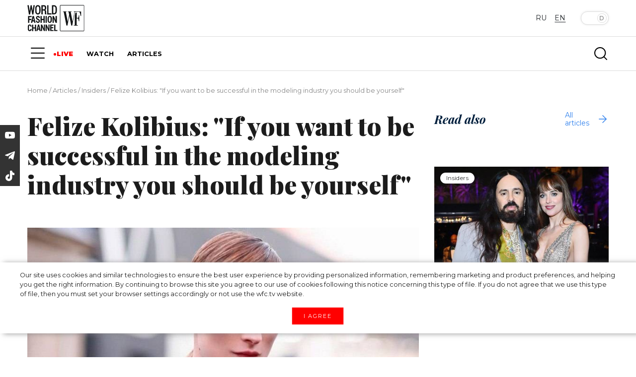

--- FILE ---
content_type: text/html; charset=UTF-8
request_url: https://wfc.tv/en/articles/insiders/interview-with-felize-kolibius/
body_size: 32830
content:
<!doctype html>
<html lang="en">

<head>

	<meta charset="utf-8">
	<meta name="viewport" content="width=device-width, initial-scale=1">

	<title>Felize Kolibius: &quot;If you want to be successful in the modeling industry you should be yourself&quot; | World Fashion Channel</title>
	<meta name="description" content="Felize Kolibius is an Indian model whose sophisticated beauty and special energy attracted such fashion industry giants as Givenchy, Valentino, Moncler, Giorgio Armani, Gucci, Dries Van Noten, and many others...." />
	<link rel="canonical" href="/en/articles/insiders/interview-with-felize-kolibius/">

	<!-- Open Graph tags -->
	<meta property="og:type" content="website">
	<meta property="og:url" content="/en/articles/insiders/interview-with-felize-kolibius/" />
	<meta property="og:title" content="Felize Kolibius: &quot;If you want to be successful in the modeling industry you should be yourself&quot; | World Fashion Channel">
	<meta property="og:description" content="Felize Kolibius is an Indian model whose sophisticated beauty and special energy attracted such fashion industry giants as Givenchy, Valentino, Moncler, Giorgio Armani, Gucci, Dries Van Noten, and many others....">
	<meta property="og:image" content="/upload/iblock/385/ccvknmrve69lc0q7eedu2fc2grnubteg.jpg" />
	<meta property="og:site_name" content="World Fashion Channel" />
	<!-- <meta property="article:published_time" content="2026-01-25T10:09:39+03:00"> -->

	<!-- CSRF Token -->
	<meta name="csrf-token" content="">

	<!-- Webmaster verifications -->
	<meta name="yandex-verification" content="82de090127a2b67d" />
	<meta name="yandex-verification" content="64ad5173cfeb5458" />
	<meta name="yandex-verification" content="22d23200cc24eac0" />
	<meta name="yandex-verification" content="79c09479ee19f5f3" />
	<meta name="verify-admitad" content="56bf1b2608" />

	<!-- Scripts -->
	<script src="/assets/js/jquery-3.3.1.min.js"></script>
	<script src="/assets/js/popper.min.js"></script>
	<script src="/assets/js/bootstrap.min.js"></script>
	<!-- <script src="https://kit.fontawesome.com/4b802f639b.js" async></script> -->

			
	
	<script src="/assets/js/lazyload-min.js"></script>
	<script>
		[].forEach.call(document.querySelectorAll('img[data-src]'), function(img) {
			img.setAttribute('src', img.getAttribute('data-src'));
			img.onload = function() {
				img.removeAttribute('data-src');
			};
		});
	</script>

	<!-- Favicons -->
	<link rel="shortcut icon" type="image/x-icon" href="/favicon.ico" />
	<link rel="icon" type="image/png" href="/assets/images/favicon_120x120.png" sizes="120x120" />
	<link rel="icon" type="image/svg+xml" href="/assets/images/favicon_120x120.svg" />

	<!-- Fonts -->
	<link rel="dns-prefetch" href="//fonts.gstatic.com">
	<!-- Styles -->
	<link href="/assets/css/app.css?v=1.02" rel="stylesheet">
	<link rel="stylesheet" href="/assets/js/swiper/swiper-bundle.min.css" />
	<link href="/assets/css/custom.css?v=1.02" rel="stylesheet">
	<link href="/assets/css/custom-new.css?v=1.02" rel="stylesheet">
	<link href="/assets/css/mediakit.css?v=1.02" rel="stylesheet">

	<script async src="https://statika.mpsuadv.ru/scripts/10301.js"></script>
</head>

<body>
		<!-- Global site tag (gtag.js) - Google Analytics -->
<script async src="https://www.googletagmanager.com/gtag/js?id=UA-143166735-1"></script>
<script>
	window.dataLayer = window.dataLayer || [];
	function gtag() {
		dataLayer.push(arguments);
	}
	gtag('js', new Date());
	gtag('config', 'UA-143166735-1');
</script>


<!-- Yandex.Metrika counter -->
<script type="text/javascript">
	(function(m, e, t, r, i, k, a) {
		m[i] = m[i] || function() {
			(m[i].a = m[i].a || []).push(arguments)
		};
		m[i].l = 1 * new Date();
		k = e.createElement(t), a = e.getElementsByTagName(t)[0], k.async = 1, k.src = r, a.parentNode
			.insertBefore(k, a)
	})(window, document, "script", "https://mc.yandex.ru/metrika/tag.js", "ym");
	ym(33805384, "init", {
		clickmap: true,
		trackLinks: true,
		accurateTrackBounce: true,
		webvisor: true
	});
</script>
<noscript>
	<div><img src="https://mc.yandex.ru/watch/33805384" style="position:absolute; left:-9999px;" alt="" /></div>
</noscript> <!-- /Yandex.Metrika counter -->
<!--AdFox START-->
<!--yandex_wfc.tv.adv-->
<!--Площадка: wfc.tv / * / *-->
<!--Тип баннера: 1x1-->


<!-- Rating Mail.ru counter -->
<script type="text/javascript">
	var _tmr = window._tmr || (window._tmr = []);
	_tmr.push({
		id: "3172259",
		type: "pageView",
		start: (new Date()).getTime()
	});
	(function(d, w, id) {
		if (d.getElementById(id)) return;
		var ts = d.createElement("script");
		ts.type = "text/javascript";
		ts.async = true;
		ts.id = id;
		ts.src = "https://top-fwz1.mail.ru/js/code.js";
		var f = function() {
			var s = d.getElementsByTagName("script")[0];
			s.parentNode.insertBefore(ts, s);
		};
		if (w.opera == "[object Opera]") {
			d.addEventListener("DOMContentLoaded", f, false);
		} else {
			f();
		}
	})(document, window, "topmailru-code");
</script>
<noscript>
	<div>
		<img src="https://top-fwz1.mail.ru/counter?id=3172259;js=na" style="border:0;position:absolute;left:-9999px;" alt="Top.Mail.Ru" />
	</div>
</noscript>
	<div id='cookie-content'>
	<div>
		Our site uses cookies and similar technologies to&nbsp;ensure the best user experience by&nbsp;providing personalized information, remembering marketing and product preferences, and helping you get the right information. By&nbsp;continuing to&nbsp;browse this site you agree to&nbsp;our use of&nbsp;cookies following this notice concerning this type of&nbsp;file. If&nbsp;you do&nbsp;not agree that we&nbsp;use this type of&nbsp;file, then you must set your browser settings accordingly or&nbsp;not use the wfc.tv website.<br>
		<button class="test-answer-button" id="cookiesAllow">I agree</button>
	</div>
</div>
	<!-- //banners-top только для баннера сверху -->
	
	<header class="js-header">
		<div class="container">
			<div class="row heading justify-content-between">
				<div class="col-md-2 logo-container">
					<div class="lgo">
						<a href="/en">
							<svg xmlns="http://www.w3.org/2000/svg" xml:space="preserve" version="1.1" shape-rendering="geometricPrecision" text-rendering="geometricPrecision" image-rendering="optimizeQuality" fill-rule="evenodd" clip-rule="evenodd" viewBox="0 0 300 137.58">
	<g id="Слой_x0020_1">
		<metadata id="CorelCorpID_0Corel-Layer" />
		<g id="_2765149883264">
			<path fill="#131516" d="M187.32 35.97l3.73 0 3.5 17.95c1.16,5.82 2.31,11.88 3.52,17.93l6.16 31.13c0.31,1.56 0.81,3.21 0.81,4.79l5.6 0 2.5 -12.4c0.83,-4.14 1.7,-8.17 2.54,-12.39 0.8,-3.99 1.57,-8.22 2.54,-12.38l2.36 -12.56c1,0.73 0.28,-0.5 0.9,2.83l9.05 46.9 5.28 0 1.64 -8.92c1.93,-11.3 4.86,-24.15 6.94,-35.66 0.57,-3.18 1.03,-6.08 1.6,-8.96 0.61,-3.11 1.1,-5.79 1.71,-8.85l1.79 -9.1 21.76 0c3.74,0 4.84,5.82 5.79,9.13 1.05,3.58 2.26,8.61 2.6,12.63 1.38,0 2.8,0.42 2.8,-0.93l0 -23c-4.26,0 -26.42,0.21 -29.62,-0.23 -1.48,-0.2 -3.07,-0.08 -4.58,-0.08 -3.03,-0.01 -4.04,-0.59 -4.04,1.55 0,1.41 1.94,0.93 3.42,0.93 -0.14,1.76 -0.86,4.49 -1.22,6.25l-7.61 38.69c-0.23,1.19 -0.39,1.91 -0.62,3.11 -0.09,0.43 -0.2,1.07 -0.3,1.57l-0.5 1.67c-0.14,-1.63 -0.85,-4.67 -1.17,-6.3l-3.63 -19.37c-0.88,-4.35 -1.68,-8.51 -2.39,-12.83l-1.83 -9.68c-0.19,-1.16 -0.53,-2.3 -0.62,-3.42l4.97 0c0,-1.76 0.25,-2.49 -0.93,-2.49l-19.58 0 0 2.49c5.57,0 4.24,-1.32 5.72,7.02 1.79,10.03 2.1,5.68 -0.2,17.15l-3.58 18.49c-0.19,0.93 -1.44,8.45 -1.94,9.25l-5 -25.77c-0.87,-4.32 -1.66,-8.59 -2.54,-13.01 -0.48,-2.37 -2.41,-11.24 -2.41,-13.13 4.52,0 4.35,0.37 4.35,-1.55 0,-0.72 -0.21,-0.94 -0.93,-0.94l-18.34 0 0 2.49 0 0z" />
			<path fill="#131516" d="M294.87 135.13l-119.36 0c-1.45,0 -2.18,-0.73 -2.18,-2.18l0 -127.75c0,-1.6 1.3,-2.49 2.8,-2.49l118.74 0c1.01,0 1.86,1.35 1.86,2.49l0 127.44c0,1.14 -0.85,2.49 -1.86,2.49zm-123.71 -131.18l0 129.94c0,1.82 1.86,3.72 4.35,3.72l118.74 0c1.45,0 2.61,-0.5 3.34,-1.31 0.74,-0.81 1.32,-1.89 1.32,-3.35l0 -128.69c0,-1.9 -2.13,-4.03 -4.04,-4.03l-119.36 0c-2.49,0 -4.35,1.9 -4.35,3.72l0 0z" />
			<path fill="#131516" d="M7.97 49.65l6.53 0 5.59 -29.84c1.12,4.77 1.86,9.98 2.83,14.89 0.48,2.41 0.82,4.8 1.34,7.36 0.54,2.61 0.86,5.15 1.43,7.59l6.22 0c0,-1.97 0.5,-4.03 0.79,-6.04l6.35 -42.14 -6.83 0 -1.93 14.55c-0.36,3 -1.81,12.57 -1.81,14.98 -0.66,-1.05 -2.59,-12.87 -2.92,-14.48 -0.54,-2.66 -2.67,-13.23 -2.67,-15.05l-5.6 0c-0.02,1.23 -0.41,2.51 -0.64,3.7l-4.64 25.83c-0.29,-0.46 0.03,0.32 -0.3,-0.63 -0.51,-1.48 -3.17,-25.13 -4.05,-28.9l-6.84 0c0.1,4.42 7.15,44.52 7.15,48.18l0 0z" />
			<path fill="#131516" d="M248.87 59.29l0 46.31c-5.28,0 -4.66,-0.53 -4.66,2.48l21.13 0c0,-3.11 0.82,-2.48 -6.22,-2.48l0 -34.81c7.25,0 7.52,-0.74 9.14,5.78 0.63,2.52 1.52,5.55 1.74,8.2l2.49 0 0 -31.39 -2.18 0c-0.05,2.61 -0.95,6.34 -1.48,8.46 -1.71,6.73 -2.76,5.84 -9.4,5.84l0 -27.36 -7.15 0 -1.73 9.46c-0.52,2.8 -1.68,6.74 -1.68,9.51l0 0z" />
			<path fill="#131516" d="M87.23 22.92l-6.53 0 0 -15.23c9.5,0 11.51,-1.08 11.51,9.63 0,2.42 -1.62,5.6 -4.98,5.6l0 0zm-13.36 26.42l6.83 0 0 -20.21c8.85,0 11.2,-1.45 11.19,9.33 0,12.71 0.86,10.88 8.71,10.88 0,-3.94 -0.56,-1.3 -1.13,-3.85 -0.16,-0.71 -0.28,-2.56 -0.34,-3.07 -0.57,-4.31 1.18,-10.88 -2.79,-14.93 -0.72,-0.73 -1.49,-1.13 -1.96,-1.77 5.32,-1.42 6.92,-15.09 2.26,-20.29 -1.72,-1.91 -4.37,-3.96 -7.85,-3.96l-14.92 0 0 47.87 0 0z" />
			<path fill="#131516" d="M137.59 43.12l-1.55 0 0 -35.43c6.9,0 12.12,0.05 12.12,11.81 0,6.42 0.77,15.65 -2.06,20.63 -1.38,2.41 -4.85,2.99 -8.51,2.99l0 0zm-8.7 5.29c0,0.71 0.21,0.93 0.93,0.93 8.33,0 18.22,1.28 22.48,-6.43 2.87,-5.2 2.69,-9.16 2.69,-16.88 0,-7.31 1.17,-16.99 -6.27,-22.02 -1.82,-1.23 -4.45,-2.54 -7.4,-2.54l-12.43 0 0 46.94 0 0z" />
			<path fill="#131516" d="M48.38 33.48l0 -16.16c0,-2.42 1.32,-7.44 3.04,-8.76 4.38,-3.39 10.94,0.3 10.94,7.83l0 18.03c0,3.76 -2.01,9.75 -7.23,9.13 -2.71,-0.33 -4.3,-1.24 -5.21,-3.22 -0.69,-1.5 -1.54,-4.63 -1.54,-6.85l0 0zm-6.84 -16.47l0 16.79c0,20.25 25.14,21.92 27.59,2.71 0.51,-4.07 0.38,-10.74 0.38,-15.15 0,-5.67 -0.62,-10.35 -2.69,-14.09 -4.52,-8.19 -17,-8.61 -22,-1.27 -1.65,2.43 -3.28,7.04 -3.28,11.01z" />
			<path fill="#131516" d="M132.3 93.48l6.84 0 0 -21.45c0.38,0.43 0.41,0.47 0.72,1.14l8.3 20.31 6.83 0 0 -35.75 -6.83 0 0 21.45c-0.72,-0.83 -0.83,-1.43 -1.25,-2.49l-5.55 -13.42c-0.65,-1.64 -1.83,-3.88 -2.22,-5.54l-6.84 0 0 35.75z" />
			<path fill="#131516" d="M71.38 136.37l6.53 0 0 -20.2 7.72 18.08c1.04,2.72 0.43,2.12 7.2,2.12l0 -33.57 -6.22 0 0 20.51 -0.63 -1.23c-0.17,-0.4 -0.32,-0.85 -0.52,-1.34l-6.61 -15.78c-1.14,-2.69 0.26,-2.16 -7.47,-2.16l0 33.57 0 0z" />
			<path fill="#131516" d="M95.63 136.37l6.21 0 0 -20.2c0.04,0.06 0.1,0.09 0.11,0.19l6.41 14.74c0.38,0.87 0.72,1.65 1.12,2.61 0.43,1.01 0.85,1.74 1.07,2.66l6.21 0 0 -33.57 -6.21 0 0 19.9c-0.34,-0.39 -0.37,-0.42 -0.63,-0.94 -0.22,-0.45 -0.3,-0.79 -0.53,-1.33l-7.55 -17.63 -6.21 0 0 33.57 0 0z" />
			<polygon fill="#131516" points="68.89,93.48 75.73,93.48 75.73,78.87 84.75,78.87 84.75,93.48 91.28,93.48 91.28,57.73 84.75,57.73 84.75,72.96 75.73,72.96 75.73,57.73 68.89,57.73 " />
			<path fill="#131516" d="M117.7 88.19c-3.42,0 -4.98,-1.91 -4.98,-5.9 0,-4.54 -0.71,-14.78 1.05,-17.61 1.95,-3.12 8.28,-2.11 8.28,4.24 0,3.08 -0.1,14.44 -0.96,16.76 -0.46,1.24 -1.71,2.51 -3.39,2.51l0 0zm-11.19 -19.27l0 13.06c0,15.44 21.47,15.97 22.32,-0.06 0.03,-0.43 -0.06,-0.95 -0.07,-1.27l0.13 -11.42c0,-5.16 -3.73,-11.81 -10.26,-11.81 -3.61,0 -6.85,0.23 -9.15,3.6 -1.34,1.95 -2.97,4.8 -2.97,7.9l0 0z" />
			<polygon fill="#131516" points="24.76,136.68 30.97,136.68 30.97,123 39.98,123 39.98,136.68 46.2,136.68 46.2,103.11 39.98,103.11 39.98,117.41 30.97,117.41 30.97,103.11 24.76,103.11 " />
			<path fill="#131516" d="M31.59 67.68c0.04,1.71 0.88,4.55 1.22,6.24 0.38,1.9 1.11,4.28 1.27,6.19l-5.6 0 2.74 -11.56c0.45,-1.36 -0.33,0.81 0.17,-0.45l0.2 -0.42 0 0zm-12.74 25.8l6.84 0c0.05,-2.47 1.24,-4.88 1.24,-7.46l8.39 0c0.06,2.36 1.06,5.2 1.25,7.46l6.53 0c-0.03,-1.38 -0.63,-3.11 -0.94,-4.36l-7.77 -31.39 -6.83 0 -8.71 35.75 0 0z" />
			<path fill="#131516" d="M45.58 67.05c0,2.75 0.22,4.46 1.81,6.59 2.03,2.71 6.77,4.33 8.87,5.43 3.05,1.61 3,2.97 3,6.01 0,3.13 -4.55,3.54 -6.43,2.07 -1.42,-1.11 -1.66,-3.25 -1.66,-5.17l-6.52 0c0,15.02 21.14,16.01 21.14,1.86 0,-12.55 -13.99,-9.88 -13.99,-16.48 0,-5.75 5.66,-5.09 6.86,-2.5 1.82,3.94 -2.05,3.44 6.81,3.44 2.22,0 -0.6,-5.94 -1.73,-7.59 -4.35,-6.4 -18.16,-4.17 -18.16,6.34l0 0z" />
			<polygon fill="#131516" points="104.02,49.65 126.4,49.65 126.4,43.43 111.17,43.43 111.17,1.47 104.02,1.47 " />
			<path fill="#131516" d="M58.95 112.12c0,1.27 2.09,10.7 2.49,11.5l-5.29 0c0.43,-0.88 1.01,-4.55 1.27,-5.87 0.18,-0.91 0.39,-1.95 0.57,-2.86 0.61,-3.18 0.06,-2.1 0.96,-2.77l0 0zm-11.5 24.25l6.21 0c0.01,-0.56 1.25,-6.46 1.4,-6.68 0.58,-0.86 1.13,-0.49 3.58,-0.47 1.34,0.01 2.69,0 4.04,0l1.55 7.15 6.22 0 -7.87 -31.91c-0.51,-2.17 0.36,-1.66 -7.05,-1.66 -0.05,1.98 -1.43,6.2 -1.93,8.33 -0.66,2.79 -1.37,5.8 -2.05,8.52 -0.71,2.85 -1.33,5.31 -2.05,8.2l-2.05 8.52 0 0z" />
			<path fill="#131516" d="M120.18 136.37l17.72 0 0 -5.28 -11.5 0 0 -9.33 9.95 0c0,-7.2 2,-5.59 -9.95,-5.59l0 -8.09 11.5 0 0 -5.28 -17.72 0 0 33.57z" />
			<path fill="#131516" d="M2.38 112.75l0 13.99c0,4.26 3.31,10.25 8.39,10.25 7.45,0 11.81,-2.84 11.81,-11.19l-6.53 -0.31c0,2.4 -0.08,6.56 -4.44,5.69 -2.58,-0.52 -3.02,-2.78 -3.02,-5.69 0,-3.54 -0.42,-12.89 0.61,-15.55 1.36,-3.5 5.27,-2.7 6.37,-0.44 0.7,1.45 0.48,1.85 0.48,3.87l6.22 0c0,-5.53 -2.92,-11.19 -8.39,-11.19 -3.39,0 -6.65,0.21 -8.9,3.22 -1.16,1.56 -2.6,4.79 -2.6,7.35l0 0z" />
			<path fill="#131516" d="M3.62 93.48l6.53 0 0 -14.61 9.63 0c1.49,0 0.94,-2.09 0.94,-5.91l-10.57 0 0 -8.7c0,-0.72 0.21,-0.93 0.93,-0.93l11.5 0 0 -5.6 -18.96 0 0 35.75z" />
			<polygon fill="#131516" points="140.7,136.37 157.79,136.37 157.79,131.09 147.23,131.09 147.23,102.8 140.7,102.8 " />
			<polygon fill="#131516" points="95.63,93.48 102.16,93.48 102.16,57.73 95.63,57.73 " />
		</g>
	</g>
</svg>						</a>
					</div>
				</div>
				<div class="col">
					
<div class="section main-menu-burger mob">
	<a href="#" class="menuBtn">
		<span class="lines"></span>
	</a>
	<nav class="mainMenu container">
		<ul>
			<li>
				<div class="burger">
					<span></span>
					<span></span>
					<span></span>
				</div>
			</li>
							<li>
					<a class="main-menu-item " href="/en/live/">LIVE</a>
				</li>
							<li>
					<a class="main-menu-item " href="/en/watch/">WATCH</a>
				</li>
							<li>
					<a class="main-menu-item active" href="/en/articles/">ARTICLES</a>
				</li>
					</ul>
	</nav>
</div>				</div>

				<div class="col-md-3 offset-md-auto menu-buttons-tog">
					<div class="lg-change ">
						<a href="/ru/stati/" class="btn language">RU</a>
								<a class="btn language checked" data-lang="eng">EN</a>
			</div>
					<div class="toggle-theme-but">
						<button type="button" class="btn  btn-lg btn-toggle active" data-toggle="button" aria-pressed="false" autocomplete="off">
							<div class="handle"></div>
						</button>
					</div>
				</div>
			</div>
		</div>
	</header>

	<!-- // -->
	<div class="left-panel hidden">
		<div class="content-top">
			<div class="">
				<svg width="100" height="43" viewBox="0 0 100 43" fill="none" xmlns="http://www.w3.org/2000/svg">
	<path d="M15.0951 42.7078H13.0686V38.3365H10.0466V42.7078H8.02515V32.1509H10.0466V36.689H13.0686V32.1509H15.0951V42.7078Z" fill="white" />
	<path d="M7.20131 39.3421C7.2357 39.8091 7.17702 40.2783 7.02868 40.7224C6.88034 41.1666 6.64528 41.5769 6.33715 41.9295C6.00127 42.2296 5.60864 42.4594 5.18246 42.6052C4.75628 42.751 4.30519 42.81 3.85585 42.7785C3.40272 42.8087 2.94858 42.7368 2.52698 42.568C2.10538 42.3991 1.72709 42.1378 1.42003 41.8032C0.794401 40.9827 0.490614 39.9617 0.56598 38.9327V35.7793C0.495881 34.7477 0.80699 33.7263 1.44025 32.9089C1.74336 32.5726 2.11714 32.3076 2.53479 32.1328C2.95243 31.9581 3.40358 31.8779 3.85585 31.8982C4.30549 31.8634 4.75746 31.9218 5.18353 32.0696C5.60959 32.2174 6.0006 32.4515 6.3321 32.7573C6.94 33.4981 7.25151 34.438 7.20637 35.3952H5.18494C5.2474 34.9066 5.15738 34.4107 4.92721 33.9752C4.79731 33.822 4.63143 33.7036 4.44443 33.6303C4.25744 33.5571 4.0552 33.5315 3.85585 33.5557C3.6635 33.539 3.47037 33.5777 3.29931 33.6672C3.12826 33.7568 2.98643 33.8935 2.89062 34.0611C2.64974 34.5824 2.54374 35.1558 2.58235 35.7288V38.8974C2.54312 39.4749 2.64186 40.0534 2.87041 40.5853C2.96938 40.7606 3.11847 40.9023 3.29854 40.9924C3.47862 41.0824 3.68148 41.1166 3.88112 41.0906C4.07418 41.1095 4.26899 41.0827 4.44981 41.0125C4.63064 40.9423 4.79244 40.8306 4.92216 40.6863C5.16863 40.2676 5.26656 39.7779 5.2001 39.2966L7.20131 39.3421Z" fill="white" />
	<path d="M20.7448 40.373H18.1371L17.6318 42.6269H15.6104L18.3898 32.1003H20.482L23.2716 42.6269H21.2501L20.7448 40.373ZM18.5111 38.7256H20.3658L19.446 34.7535L18.5111 38.7256Z" fill="white" />
	<path d="M30.8014 42.627H28.79L25.7933 35.9664H25.7731V42.627H23.7466V32.0701H25.7731L28.7648 38.7256H28.79V32.0701H30.8014V42.627Z" fill="white" />
	<path d="M38.8316 42.627H36.8153L33.8185 35.9664H33.7983V42.627H31.7769V32.0701H33.7983L36.795 38.7256H36.8153V32.0701H38.8316V42.627Z" fill="white" />
	<path d="M45.3861 37.9929H42.0507V40.9795H45.9824V42.627H40.0293V32.0701H45.9672V33.7226H42.0507V36.3454H45.3861V37.9929Z" fill="white" />
	<path d="M48.9741 40.9795H52.6126V42.627H46.9526V32.0701H48.9741V40.9795Z" fill="white" />
	<path d="M6.55453 24.5047H3.07262V29.1186H0.945068V18.021H7.18117V19.7544H3.07262V22.7764H6.55453V24.5047Z" fill="white" />
	<path d="M11.5272 26.7485H8.78315L8.24242 29.1186H6.0896L9.05605 18.0007H11.2594L14.2107 29.1186H12.073L11.5272 26.7485ZM9.18238 25.0252H11.1432L10.1729 20.8509L9.18238 25.0252Z" fill="white" />
	<path d="M19.6028 26.223C19.6207 25.862 19.5155 25.5057 19.3047 25.2123C18.9965 24.8949 18.6268 24.6439 18.2181 24.4744C17.308 24.1821 16.4611 23.7209 15.7217 23.115C15.4399 22.8353 15.2215 22.4984 15.0811 22.127C14.9408 21.7556 14.8817 21.3584 14.9081 20.9622C14.8915 20.5421 14.9681 20.1235 15.1323 19.7364C15.2966 19.3494 15.5444 19.0035 15.8581 18.7235C16.55 18.1407 17.4357 17.8394 18.3394 17.8795C18.7937 17.86 19.2471 17.9343 19.6714 18.0978C20.0957 18.2612 20.4818 18.5103 20.8056 18.8296C21.1208 19.1558 21.3666 19.5425 21.5282 19.9664C21.6897 20.3902 21.7637 20.8425 21.7455 21.2957H19.618C19.6416 20.8549 19.5249 20.4178 19.2844 20.0475C19.1677 19.9093 19.0234 19.7969 18.8608 19.7177C18.6981 19.6385 18.5207 19.5942 18.3399 19.5875C18.1591 19.5808 17.9789 19.612 17.8109 19.6791C17.6428 19.7461 17.4907 19.8475 17.3641 19.9768C17.132 20.2607 17.0148 20.6213 17.0356 20.9875C17.0291 21.1558 17.0587 21.3236 17.1223 21.4796C17.1859 21.6356 17.2821 21.7763 17.4045 21.8921C17.8003 22.2169 18.2412 22.4825 18.7134 22.6804C19.5671 22.9398 20.3466 23.3989 20.9875 24.0196C21.5124 24.6393 21.7785 25.4375 21.7304 26.2482C21.7567 26.6693 21.6898 27.0911 21.5343 27.4833C21.3788 27.8756 21.1386 28.2286 20.8308 28.5173C20.1428 29.0853 19.2655 29.3723 18.3748 29.3208C17.414 29.3438 16.4772 29.019 15.7368 28.4061C15.3594 28.0672 15.0645 27.6465 14.8744 27.1762C14.6844 26.7058 14.6043 26.1983 14.6402 25.6923H16.7779C16.7276 26.2182 16.8616 26.7451 17.1569 27.1831C17.3153 27.3409 17.5066 27.4617 17.7172 27.5368C17.9277 27.6119 18.1523 27.6396 18.3748 27.6178C18.5477 27.634 18.7221 27.6101 18.8843 27.5479C19.0465 27.4857 19.1921 27.3868 19.3097 27.2589C19.525 26.9678 19.6289 26.6093 19.6028 26.2482" fill="white" />
	<path d="M30.3012 29.1187H28.1737V24.5199H24.995V29.1187H22.8674V18.016H24.995V22.7916H28.1737V18.016H30.3012V29.1187Z" fill="white" />
	<path d="M33.9601 18.016H31.8325V29.1136H33.9601V18.016Z" fill="white" />
	<path d="M42.8038 25.1313C42.8766 26.2492 42.5145 27.3519 41.7931 28.209C41.058 28.8971 40.0888 29.28 39.0819 29.28C38.0749 29.28 37.1057 28.8971 36.3706 28.209C35.6643 27.3451 35.3137 26.2446 35.3902 25.1313V22.0234C35.3329 20.9105 35.6974 19.8169 36.411 18.9609C36.7553 18.5955 37.1751 18.3095 37.6411 18.1227C38.1072 17.9359 38.6083 17.8529 39.1097 17.8795C39.6146 17.8546 40.119 17.9383 40.5889 18.1248C41.0587 18.3114 41.4831 18.5965 41.8335 18.9609C42.5524 19.8213 42.9142 20.9246 42.8442 22.0436L42.8038 25.1313ZM40.6813 22.0082C40.7273 21.3749 40.5905 20.7417 40.2871 20.1839C40.1538 19.993 39.9736 19.8397 39.7638 19.7388C39.554 19.6379 39.3218 19.5928 39.0894 19.6078C38.859 19.5904 38.628 19.6345 38.4202 19.7358C38.2124 19.837 38.0353 19.9917 37.9069 20.1839C37.6214 20.7475 37.4939 21.378 37.538 22.0082V25.1313C37.4915 25.7662 37.6227 26.4014 37.917 26.9658C38.0461 27.1573 38.2234 27.3113 38.431 27.4125C38.6386 27.5136 38.8692 27.5582 39.0995 27.5419C39.3318 27.558 39.5643 27.5128 39.7736 27.4108C39.9829 27.3088 40.1617 27.1536 40.2922 26.9607C40.5924 26.4 40.7273 25.7657 40.6813 25.1313V22.0082Z" fill="white" />
	<path d="M51.5768 29.1187H49.4543L46.306 22.1144H46.2858V29.1187H44.1582V18.016H46.2858L49.4341 25.0152H49.4543V18.016H51.5768V29.1187Z" fill="white" />
	<path d="M9.15707 9.87978L7.26198 0.374023H5.48818L3.60825 9.91011L2.21852 0.374023H0L2.43582 15.373H4.45219L6.37255 5.75607L8.29291 15.373H10.3143L12.7451 0.374023H10.5266L9.15707 9.87978Z" fill="white" />
	<path d="M18.218 0.161726C17.577 0.134776 16.9385 0.257789 16.3533 0.52098C15.7681 0.784171 15.2525 1.18028 14.8473 1.6778C14.0387 2.68851 13.6294 4.07824 13.6294 5.87731V9.92016C13.6294 11.7243 14.0387 13.1393 14.8473 14.1197C15.2568 14.6118 15.7747 15.0024 16.3603 15.2611C16.946 15.5197 17.5835 15.6393 18.2231 15.6105C18.8723 15.6399 19.5197 15.5209 20.116 15.2626C20.7124 15.0043 21.242 14.6134 21.6646 14.1197C22.4934 13.1393 22.9128 11.7293 22.9128 9.92016V5.87731C22.9128 4.07824 22.4934 2.66324 21.6595 1.67274C21.2396 1.17413 20.7112 0.778256 20.1147 0.515466C19.5181 0.252676 18.8693 0.129941 18.218 0.156667V0.161726ZM15.9035 5.82172C15.8393 4.84423 16.0475 3.86809 16.5049 3.00183C16.6817 2.71146 16.9339 2.47446 17.2346 2.31606C17.5354 2.15766 17.8735 2.08378 18.213 2.10229C18.5636 2.08395 18.913 2.15726 19.2267 2.31499C19.5404 2.47272 19.8076 2.70944 20.0019 3.00183C20.4783 3.86174 20.6959 4.841 20.6286 5.82172V9.86458C20.6973 10.8545 20.4816 11.8434 20.007 12.7148C19.8126 13.0072 19.5454 13.2439 19.2317 13.4016C18.918 13.5594 18.5687 13.6327 18.218 13.6143C17.8785 13.6326 17.5403 13.5593 17.2389 13.4019C16.9374 13.2445 16.6839 13.0089 16.5049 12.7198C16.0456 11.8415 15.8375 10.8535 15.9035 9.86458V5.82172Z" fill="white" />
	<path d="M32.9695 14.0085C32.8893 13.6126 32.8504 13.2096 32.8532 12.8057V11.5272C32.8791 10.7387 32.7271 9.95456 32.4085 9.23285C32.149 8.71556 31.7263 8.29818 31.2058 8.04526C31.7053 7.74725 32.1236 7.33067 32.4237 6.83241C32.7931 6.18911 32.9784 5.45656 32.9594 4.71496C32.9594 3.29996 32.6157 2.21345 31.9486 1.48573C31.5495 1.09864 31.073 0.800368 30.5504 0.610497C30.0279 0.420626 29.471 0.343457 28.9165 0.38406H24.4946V15.3729H26.7738V9.06609H28.9569C29.1922 9.05518 29.4262 9.10699 29.6348 9.21621C29.8435 9.32543 30.0194 9.48813 30.1445 9.68767C30.4654 10.2528 30.6163 10.8986 30.5791 11.5474V12.7855C30.5773 13.2654 30.6077 13.7449 30.6701 14.2207C30.7015 14.6234 30.8569 15.0065 31.1148 15.3173L31.1704 15.3729H33.3788V14.8676L33.3384 14.817C33.1432 14.5797 33.0126 14.296 32.9594 13.9933L32.9695 14.0085ZM26.7687 2.2842H28.8559C29.1184 2.26019 29.3827 2.30324 29.624 2.40931C29.8653 2.51538 30.0757 2.68099 30.2355 2.89063C30.567 3.4537 30.7219 4.10331 30.6802 4.75539C30.7241 5.3903 30.559 6.02213 30.2102 6.55446C30.0285 6.76399 29.7992 6.92699 29.5417 7.02985C29.2841 7.13271 29.0056 7.17244 28.7295 7.14573H26.7687V2.2842Z" fill="white" />
	<path d="M36.8861 0.368896H34.6069V15.3729H42.0104V13.4728H36.8861V0.368896Z" fill="white" />
	<path d="M50.4296 1.92546C49.5351 0.914751 48.2161 0.374023 46.508 0.374023H43.0059V15.373H46.4221C48.1757 15.373 49.5199 14.8677 50.4194 13.8569C51.319 12.8462 51.7637 11.2847 51.7637 9.20261V6.58486C51.7637 4.51795 51.3139 2.95639 50.4296 1.93557V1.92546ZM45.285 2.30448H46.4524C47.549 2.30448 48.3374 2.63297 48.7922 3.27982C49.247 3.92668 49.4946 5.04857 49.4946 6.56464V9.20261C49.4946 10.7187 49.2571 11.8204 48.7821 12.4975C48.307 13.1747 47.5035 13.483 46.3564 13.483H45.285V2.30448Z" fill="white" />
	<path d="M84.6575 10.5417H81.6607V11.2543H82.7725L82.7018 11.6131L79.3361 27.739L76.0614 11.2543H77.729V10.5417H70.9876V11.2543H72.5037L73.4436 15.9996L70.9977 27.739L67.536 11.2543H69.0521V10.5417H62.6846V11.2543H63.8671L68.6478 33.7477H70.366L73.8075 17.8745L77.1378 33.7477H78.8257L81.8578 19.0166L81.8881 18.8902L82.6916 14.9939L83.4345 11.4059L83.48 11.224H90.6915C90.9923 11.2444 91.2811 11.3504 91.5237 11.5294C91.7664 11.7085 91.9528 11.9532 92.061 12.2347C92.7709 14.0821 93.266 16.0049 93.5366 17.9654H94.3704V10.5417H84.6575Z" fill="white" />
	<path d="M90.3982 16.5808C90.3172 17.8567 90.0358 19.1119 89.5643 20.3002C89.4631 20.5436 89.2919 20.7513 89.0723 20.8971C88.8528 21.0429 88.5948 21.1201 88.3313 21.1189H86.6636V12.5278H84.4198L83.207 18.3698V33.0251H81.7566V33.7427H88.7103V33.0251H86.6434V21.9932H88.3111C88.5805 21.9867 88.8451 22.0659 89.0667 22.2194C89.2883 22.3729 89.4554 22.5927 89.5441 22.8472C89.9342 23.9971 90.2134 25.1817 90.378 26.3847H91.1562V16.5808H90.3982Z" fill="white" />
	<path d="M98.5699 42.9402H58.4951C58.1158 42.9402 57.752 42.7895 57.4838 42.5213C57.2156 42.2531 57.0649 41.8893 57.0649 41.51V1.43016C57.0649 1.05086 57.2156 0.687091 57.4838 0.418884C57.752 0.150677 58.1158 0 58.4951 0H98.5699C98.9492 0 99.313 0.150677 99.5812 0.418884C99.8494 0.687091 100 1.05086 100 1.43016V41.51C100 41.8893 99.8494 42.2531 99.5812 42.5213C99.313 42.7895 98.9492 42.9402 98.5699 42.9402ZM58.5103 0.768145C58.3289 0.76814 58.1548 0.839855 58.0261 0.967655C57.8973 1.09545 57.8243 1.26898 57.823 1.45038V41.5302C57.823 41.7125 57.8954 41.8873 58.0243 42.0162C58.1532 42.1451 58.328 42.2175 58.5103 42.2175H98.5699C98.7522 42.2175 98.927 42.1451 99.0559 42.0162C99.1848 41.8873 99.2572 41.7125 99.2572 41.5302V1.43016C99.2506 1.2523 99.1753 1.08391 99.0472 0.960429C98.919 0.836954 98.7479 0.768024 98.5699 0.768145H58.5103Z" fill="white" />
</svg>			</div>
			<div class="lg-change mobile-only">
						<a href="/ru/stati/" class="btn language">RU</a>
								<a class="btn language checked" data-lang="eng">EN</a>
			</div>
			<div class="closeBtn">
				<span></span>
				<span></span>
			</div>
		</div>

		<div class="content-main">
			
		<div class="left-panel-item has-parent">
					<i></i>
				<a href="/en/articles/" class=""  >
			Articles		</a>
					<div class="left-panel-item-sub">
									<div class="left-panel-item">
						<a href="/en/articles/brand-history/" >
							Brand history						</a>
					</div>
									<div class="left-panel-item">
						<a href="/en/articles/about-fashion/" >
							Fashion						</a>
					</div>
									<div class="left-panel-item">
						<a href="/en/articles/insiders/" >
							Insiders						</a>
					</div>
									<div class="left-panel-item">
						<a href="/en/articles/trends-and-reviews/" >
							Trends & Reviews						</a>
					</div>
									<div class="left-panel-item">
						<a href="/en/articles/selebrity/" >
							Сelebrities						</a>
					</div>
							</div>
			</div>
		<div class="left-panel-item ">
				<a href="/en/live/" class="live-link"  >
			Live		</a>
			</div>
			<br/>
		<div class="left-panel-item thin-in-mob">
				<a href="/WFC_MEDIAKIT_FINAL_eng.pdf" class=""  >
			Mediakit		</a>
			</div>
		<div class="left-panel-item thin-in-mob">
				<a href="/en/partners/" class=""  >
			Partnets		</a>
			</div>
		<div class="left-panel-item thin-in-mob">
				<a href="/en/contacts/" class=""  >
			Contacts		</a>
			</div>
		<div class="left-panel-item thin-in-mob">
				<a href="/en/about/" class=""  >
			About us		</a>
			</div>

			<div class="content-bottom mobile-only d-none">
				<div class="social-links__container footer">
	<div class="item-grid">
		
		<a class='youtube-icon' href="https://www.youtube.com/user/WFCTVofficial" target="_blank" rel="noopener noreferrer">
			<svg viewBox="0 0 19 13" fill="none" xmlns="http://www.w3.org/2000/svg">
				<path d="M18.5596 1.85091L18.59 1.9978C18.3622 1.20458 17.7395 0.602327 16.9498 0.381989H16.9347C15.4616 6.99384e-05 9.49336 6.98647e-05 9.49336 6.98647e-05C9.49336 6.98647e-05 3.55551 -0.0146193 2.05207 0.381989C1.24719 0.602327 0.624555 1.21927 0.411947 1.98311V1.9978C-0.13476 4.78874 -0.149945 8.15257 0.442321 11.1345L0.411947 10.9876C0.639742 11.7808 1.26238 12.3831 2.05207 12.6034H2.06726C3.54033 13 9.50855 13 9.50855 13C9.50855 13 15.4464 13 16.9498 12.6034C17.7547 12.3831 18.3774 11.7661 18.6052 11.0023V10.9876C18.8633 9.69493 19 8.19664 19 6.66896C19 6.6102 19 6.55145 19 6.49269C19 6.43393 19 6.37518 19 6.31642C18.9696 4.80343 18.8329 3.30514 18.5596 1.85091ZM7.59507 9.29833V3.71643L12.5458 6.50738L7.59507 9.29833Z" fill="black" />
			</svg>
		</a>

		<a class='telegram-icon' href="https://t.me/wfcru" target="_blank" rel="noopener noreferrer">
			<svg viewBox="0 0 20 17" fill="none" xmlns="http://www.w3.org/2000/svg">
				<path d="M7.88243 11.2128L7.54434 15.9611C8.01123 15.9611 8.22052 15.7475 8.46201 15.5011L10.6838 13.3323L15.2722 16.7662C16.1094 17.2427 16.7051 16.9962 16.9305 15.9775L19.9411 1.55172C20.2148 0.28659 19.4903 -0.22275 18.6693 0.0894262L0.927341 7.02302C-0.280141 7.4995 -0.264049 8.18958 0.718036 8.50175L5.29037 9.94762L15.8196 3.22762C16.3187 2.89901 16.7695 3.07974 16.3992 3.40835L7.88243 11.2128Z" fill="black" />
			</svg>
		</a>

		
		<a class='tiktok-icon' href="https://vm.tiktok.com/ZSJjDcx6D/" target="_blank" rel="noopener noreferrer">
			<svg viewBox="0 0 18 21" fill="none" xmlns="http://www.w3.org/2000/svg">
				<path class='copy-1' d="M13.4902 8.15033V8.35409C13.4902 10.3407 13.5403 12.3444 13.4735 14.331C13.3733 17.0817 12.0371 19.1023 9.61513 20.2909C7.37693 21.3776 5.15545 21.2078 3.06758 19.8325C1.24696 18.6439 0.228064 16.895 0.0276288 14.6876C-0.222915 11.818 1.24695 9.22006 3.76909 7.94657C4.68776 7.48812 5.68993 7.23342 6.70881 7.2504C7.05957 7.2504 7.32683 7.48812 7.32683 7.86167C7.34353 8.96537 7.34353 10.0521 7.32683 11.1558C7.32683 11.5293 7.05958 11.7501 6.69211 11.767C5.43939 11.818 4.50403 12.7519 4.42051 14.0254C4.3704 14.9762 4.93831 15.8931 5.82357 16.2667C6.70882 16.6403 7.74439 16.4195 8.3791 15.7233C8.81338 15.2479 9.01382 14.6706 9.01382 14.0254C9.01382 9.6106 9.01382 5.19584 9.01382 0.764094C9.01382 0.305637 9.29778 0 9.76546 0C10.7509 0.0169799 11.7531 0 12.7386 0C13.2397 0 13.4401 0.203758 13.4735 0.713154C13.557 2.34322 14.3421 3.53181 15.7785 4.24497C16.2462 4.48268 16.764 4.58456 17.2985 4.60154C17.7662 4.61852 18 4.85624 18 5.33168C18 6.35047 18 7.36926 18 8.38805C18 8.88047 17.7495 9.13516 17.2651 9.11819C15.9623 9.08422 14.7429 8.79557 13.5737 8.18429C13.557 8.16731 13.5403 8.16731 13.5069 8.15033C13.5236 8.15033 13.5069 8.15033 13.4902 8.15033Z" fill="none" />
				<path class='copy-2' d="M13.4902 8.15033V8.35409C13.4902 10.3407 13.5403 12.3444 13.4735 14.331C13.3733 17.0817 12.0371 19.1023 9.61513 20.2909C7.37693 21.3776 5.15545 21.2078 3.06758 19.8325C1.24696 18.6439 0.228064 16.895 0.0276288 14.6876C-0.222915 11.818 1.24695 9.22006 3.76909 7.94657C4.68776 7.48812 5.68993 7.23342 6.70881 7.2504C7.05957 7.2504 7.32683 7.48812 7.32683 7.86167C7.34353 8.96537 7.34353 10.0521 7.32683 11.1558C7.32683 11.5293 7.05958 11.7501 6.69211 11.767C5.43939 11.818 4.50403 12.7519 4.42051 14.0254C4.3704 14.9762 4.93831 15.8931 5.82357 16.2667C6.70882 16.6403 7.74439 16.4195 8.3791 15.7233C8.81338 15.2479 9.01382 14.6706 9.01382 14.0254C9.01382 9.6106 9.01382 5.19584 9.01382 0.764094C9.01382 0.305637 9.29778 0 9.76546 0C10.7509 0.0169799 11.7531 0 12.7386 0C13.2397 0 13.4401 0.203758 13.4735 0.713154C13.557 2.34322 14.3421 3.53181 15.7785 4.24497C16.2462 4.48268 16.764 4.58456 17.2985 4.60154C17.7662 4.61852 18 4.85624 18 5.33168C18 6.35047 18 7.36926 18 8.38805C18 8.88047 17.7495 9.13516 17.2651 9.11819C15.9623 9.08422 14.7429 8.79557 13.5737 8.18429C13.557 8.16731 13.5403 8.16731 13.5069 8.15033C13.5236 8.15033 13.5069 8.15033 13.4902 8.15033Z" fill="none" />
				<path d="M13.4902 8.15033V8.35409C13.4902 10.3407 13.5403 12.3444 13.4735 14.331C13.3733 17.0817 12.0371 19.1023 9.61513 20.2909C7.37693 21.3776 5.15545 21.2078 3.06758 19.8325C1.24696 18.6439 0.228064 16.895 0.0276288 14.6876C-0.222915 11.818 1.24695 9.22006 3.76909 7.94657C4.68776 7.48812 5.68993 7.23342 6.70881 7.2504C7.05957 7.2504 7.32683 7.48812 7.32683 7.86167C7.34353 8.96537 7.34353 10.0521 7.32683 11.1558C7.32683 11.5293 7.05958 11.7501 6.69211 11.767C5.43939 11.818 4.50403 12.7519 4.42051 14.0254C4.3704 14.9762 4.93831 15.8931 5.82357 16.2667C6.70882 16.6403 7.74439 16.4195 8.3791 15.7233C8.81338 15.2479 9.01382 14.6706 9.01382 14.0254C9.01382 9.6106 9.01382 5.19584 9.01382 0.764094C9.01382 0.305637 9.29778 0 9.76546 0C10.7509 0.0169799 11.7531 0 12.7386 0C13.2397 0 13.4401 0.203758 13.4735 0.713154C13.557 2.34322 14.3421 3.53181 15.7785 4.24497C16.2462 4.48268 16.764 4.58456 17.2985 4.60154C17.7662 4.61852 18 4.85624 18 5.33168C18 6.35047 18 7.36926 18 8.38805C18 8.88047 17.7495 9.13516 17.2651 9.11819C15.9623 9.08422 14.7429 8.79557 13.5737 8.18429C13.557 8.16731 13.5403 8.16731 13.5069 8.15033C13.5236 8.15033 13.5069 8.15033 13.4902 8.15033Z" fill="black" />
			</svg>
		</a>
	</div>
</div>				<br />
				<a class='white-colored' href='https://wfc.tv/ru/p/policy'>Политика конфиденциальности</a>
			</div>
		</div>
		<div class="content-bottom">
			<div class="content-bottom-text">
				<p>Via Savona, 97, 20144, Milan</p>
<p><b>+390294750514</b></p>
<p>For cooperation and advertising<br>
		<a href="mailto:info@wfc.tv" class="font-weight-bold">info@worldfashion.tv</a>
</p>			</div>
			<div class="social-links__container footer">
	<div class="item-grid">
		
		<a class='youtube-icon' href="https://www.youtube.com/user/WFCTVofficial" target="_blank" rel="noopener noreferrer">
			<svg viewBox="0 0 19 13" fill="none" xmlns="http://www.w3.org/2000/svg">
				<path d="M18.5596 1.85091L18.59 1.9978C18.3622 1.20458 17.7395 0.602327 16.9498 0.381989H16.9347C15.4616 6.99384e-05 9.49336 6.98647e-05 9.49336 6.98647e-05C9.49336 6.98647e-05 3.55551 -0.0146193 2.05207 0.381989C1.24719 0.602327 0.624555 1.21927 0.411947 1.98311V1.9978C-0.13476 4.78874 -0.149945 8.15257 0.442321 11.1345L0.411947 10.9876C0.639742 11.7808 1.26238 12.3831 2.05207 12.6034H2.06726C3.54033 13 9.50855 13 9.50855 13C9.50855 13 15.4464 13 16.9498 12.6034C17.7547 12.3831 18.3774 11.7661 18.6052 11.0023V10.9876C18.8633 9.69493 19 8.19664 19 6.66896C19 6.6102 19 6.55145 19 6.49269C19 6.43393 19 6.37518 19 6.31642C18.9696 4.80343 18.8329 3.30514 18.5596 1.85091ZM7.59507 9.29833V3.71643L12.5458 6.50738L7.59507 9.29833Z" fill="black" />
			</svg>
		</a>

		<a class='telegram-icon' href="https://t.me/wfcru" target="_blank" rel="noopener noreferrer">
			<svg viewBox="0 0 20 17" fill="none" xmlns="http://www.w3.org/2000/svg">
				<path d="M7.88243 11.2128L7.54434 15.9611C8.01123 15.9611 8.22052 15.7475 8.46201 15.5011L10.6838 13.3323L15.2722 16.7662C16.1094 17.2427 16.7051 16.9962 16.9305 15.9775L19.9411 1.55172C20.2148 0.28659 19.4903 -0.22275 18.6693 0.0894262L0.927341 7.02302C-0.280141 7.4995 -0.264049 8.18958 0.718036 8.50175L5.29037 9.94762L15.8196 3.22762C16.3187 2.89901 16.7695 3.07974 16.3992 3.40835L7.88243 11.2128Z" fill="black" />
			</svg>
		</a>

		
		<a class='tiktok-icon' href="https://vm.tiktok.com/ZSJjDcx6D/" target="_blank" rel="noopener noreferrer">
			<svg viewBox="0 0 18 21" fill="none" xmlns="http://www.w3.org/2000/svg">
				<path class='copy-1' d="M13.4902 8.15033V8.35409C13.4902 10.3407 13.5403 12.3444 13.4735 14.331C13.3733 17.0817 12.0371 19.1023 9.61513 20.2909C7.37693 21.3776 5.15545 21.2078 3.06758 19.8325C1.24696 18.6439 0.228064 16.895 0.0276288 14.6876C-0.222915 11.818 1.24695 9.22006 3.76909 7.94657C4.68776 7.48812 5.68993 7.23342 6.70881 7.2504C7.05957 7.2504 7.32683 7.48812 7.32683 7.86167C7.34353 8.96537 7.34353 10.0521 7.32683 11.1558C7.32683 11.5293 7.05958 11.7501 6.69211 11.767C5.43939 11.818 4.50403 12.7519 4.42051 14.0254C4.3704 14.9762 4.93831 15.8931 5.82357 16.2667C6.70882 16.6403 7.74439 16.4195 8.3791 15.7233C8.81338 15.2479 9.01382 14.6706 9.01382 14.0254C9.01382 9.6106 9.01382 5.19584 9.01382 0.764094C9.01382 0.305637 9.29778 0 9.76546 0C10.7509 0.0169799 11.7531 0 12.7386 0C13.2397 0 13.4401 0.203758 13.4735 0.713154C13.557 2.34322 14.3421 3.53181 15.7785 4.24497C16.2462 4.48268 16.764 4.58456 17.2985 4.60154C17.7662 4.61852 18 4.85624 18 5.33168C18 6.35047 18 7.36926 18 8.38805C18 8.88047 17.7495 9.13516 17.2651 9.11819C15.9623 9.08422 14.7429 8.79557 13.5737 8.18429C13.557 8.16731 13.5403 8.16731 13.5069 8.15033C13.5236 8.15033 13.5069 8.15033 13.4902 8.15033Z" fill="none" />
				<path class='copy-2' d="M13.4902 8.15033V8.35409C13.4902 10.3407 13.5403 12.3444 13.4735 14.331C13.3733 17.0817 12.0371 19.1023 9.61513 20.2909C7.37693 21.3776 5.15545 21.2078 3.06758 19.8325C1.24696 18.6439 0.228064 16.895 0.0276288 14.6876C-0.222915 11.818 1.24695 9.22006 3.76909 7.94657C4.68776 7.48812 5.68993 7.23342 6.70881 7.2504C7.05957 7.2504 7.32683 7.48812 7.32683 7.86167C7.34353 8.96537 7.34353 10.0521 7.32683 11.1558C7.32683 11.5293 7.05958 11.7501 6.69211 11.767C5.43939 11.818 4.50403 12.7519 4.42051 14.0254C4.3704 14.9762 4.93831 15.8931 5.82357 16.2667C6.70882 16.6403 7.74439 16.4195 8.3791 15.7233C8.81338 15.2479 9.01382 14.6706 9.01382 14.0254C9.01382 9.6106 9.01382 5.19584 9.01382 0.764094C9.01382 0.305637 9.29778 0 9.76546 0C10.7509 0.0169799 11.7531 0 12.7386 0C13.2397 0 13.4401 0.203758 13.4735 0.713154C13.557 2.34322 14.3421 3.53181 15.7785 4.24497C16.2462 4.48268 16.764 4.58456 17.2985 4.60154C17.7662 4.61852 18 4.85624 18 5.33168C18 6.35047 18 7.36926 18 8.38805C18 8.88047 17.7495 9.13516 17.2651 9.11819C15.9623 9.08422 14.7429 8.79557 13.5737 8.18429C13.557 8.16731 13.5403 8.16731 13.5069 8.15033C13.5236 8.15033 13.5069 8.15033 13.4902 8.15033Z" fill="none" />
				<path d="M13.4902 8.15033V8.35409C13.4902 10.3407 13.5403 12.3444 13.4735 14.331C13.3733 17.0817 12.0371 19.1023 9.61513 20.2909C7.37693 21.3776 5.15545 21.2078 3.06758 19.8325C1.24696 18.6439 0.228064 16.895 0.0276288 14.6876C-0.222915 11.818 1.24695 9.22006 3.76909 7.94657C4.68776 7.48812 5.68993 7.23342 6.70881 7.2504C7.05957 7.2504 7.32683 7.48812 7.32683 7.86167C7.34353 8.96537 7.34353 10.0521 7.32683 11.1558C7.32683 11.5293 7.05958 11.7501 6.69211 11.767C5.43939 11.818 4.50403 12.7519 4.42051 14.0254C4.3704 14.9762 4.93831 15.8931 5.82357 16.2667C6.70882 16.6403 7.74439 16.4195 8.3791 15.7233C8.81338 15.2479 9.01382 14.6706 9.01382 14.0254C9.01382 9.6106 9.01382 5.19584 9.01382 0.764094C9.01382 0.305637 9.29778 0 9.76546 0C10.7509 0.0169799 11.7531 0 12.7386 0C13.2397 0 13.4401 0.203758 13.4735 0.713154C13.557 2.34322 14.3421 3.53181 15.7785 4.24497C16.2462 4.48268 16.764 4.58456 17.2985 4.60154C17.7662 4.61852 18 4.85624 18 5.33168C18 6.35047 18 7.36926 18 8.38805C18 8.88047 17.7495 9.13516 17.2651 9.11819C15.9623 9.08422 14.7429 8.79557 13.5737 8.18429C13.557 8.16731 13.5403 8.16731 13.5069 8.15033C13.5236 8.15033 13.5069 8.15033 13.4902 8.15033Z" fill="black" />
			</svg>
		</a>
	</div>
</div>			<br />
		</div>
	</div>

	<nav class="nav-panel">
		<div class="container">
			<div class="row secondary-menu">
				<div class="col-md-6 menu-container">
					
<ul class="main-menu">
	<li>
		<div class="burger">
			<span></span>
			<span></span>
			<span></span>
		</div>
	</li>

			<li>
			<a 
				href="/en/live/"
				class="main-menu-item  live-red"
				 
							>
				LIVE			</a>
					</li>
			<li>
			<a 
				href="/en/watch/"
				class="main-menu-item  "
				 
							>
				WATCH			</a>
					</li>
			<li>
			<a 
				href="/en/articles/"
				class="main-menu-item  "
				 
							>
				ARTICLES			</a>
							<ul class="main-menu-item-sub">
											<li>
							<a href="/en/articles/brand-history/" >
								Brand history							</a>
						</li>
											<li>
							<a href="/en/articles/about-fashion/" >
								Fashion							</a>
						</li>
											<li>
							<a href="/en/articles/insiders/" >
								Insiders							</a>
						</li>
											<li>
							<a href="/en/articles/trends-and-reviews/" >
								Trends & Reviews							</a>
						</li>
											<li>
							<a href="/en/articles/selebrity/" >
								Сelebrities							</a>
						</li>
									</ul>
					</li>
	</ul>
				</div>

				<div class="col-md-4 ml-auto d-flex justify-content-end">
					<div class="nav-logo">
						<a href="/en">
							<svg xmlns="http://www.w3.org/2000/svg" xml:space="preserve" version="1.1" shape-rendering="geometricPrecision" text-rendering="geometricPrecision" image-rendering="optimizeQuality" fill-rule="evenodd" clip-rule="evenodd" viewBox="0 0 300 137.58">
	<g id="Слой_x0020_1">
		<metadata id="CorelCorpID_0Corel-Layer" />
		<g id="_2765149883264">
			<path fill="#131516" d="M187.32 35.97l3.73 0 3.5 17.95c1.16,5.82 2.31,11.88 3.52,17.93l6.16 31.13c0.31,1.56 0.81,3.21 0.81,4.79l5.6 0 2.5 -12.4c0.83,-4.14 1.7,-8.17 2.54,-12.39 0.8,-3.99 1.57,-8.22 2.54,-12.38l2.36 -12.56c1,0.73 0.28,-0.5 0.9,2.83l9.05 46.9 5.28 0 1.64 -8.92c1.93,-11.3 4.86,-24.15 6.94,-35.66 0.57,-3.18 1.03,-6.08 1.6,-8.96 0.61,-3.11 1.1,-5.79 1.71,-8.85l1.79 -9.1 21.76 0c3.74,0 4.84,5.82 5.79,9.13 1.05,3.58 2.26,8.61 2.6,12.63 1.38,0 2.8,0.42 2.8,-0.93l0 -23c-4.26,0 -26.42,0.21 -29.62,-0.23 -1.48,-0.2 -3.07,-0.08 -4.58,-0.08 -3.03,-0.01 -4.04,-0.59 -4.04,1.55 0,1.41 1.94,0.93 3.42,0.93 -0.14,1.76 -0.86,4.49 -1.22,6.25l-7.61 38.69c-0.23,1.19 -0.39,1.91 -0.62,3.11 -0.09,0.43 -0.2,1.07 -0.3,1.57l-0.5 1.67c-0.14,-1.63 -0.85,-4.67 -1.17,-6.3l-3.63 -19.37c-0.88,-4.35 -1.68,-8.51 -2.39,-12.83l-1.83 -9.68c-0.19,-1.16 -0.53,-2.3 -0.62,-3.42l4.97 0c0,-1.76 0.25,-2.49 -0.93,-2.49l-19.58 0 0 2.49c5.57,0 4.24,-1.32 5.72,7.02 1.79,10.03 2.1,5.68 -0.2,17.15l-3.58 18.49c-0.19,0.93 -1.44,8.45 -1.94,9.25l-5 -25.77c-0.87,-4.32 -1.66,-8.59 -2.54,-13.01 -0.48,-2.37 -2.41,-11.24 -2.41,-13.13 4.52,0 4.35,0.37 4.35,-1.55 0,-0.72 -0.21,-0.94 -0.93,-0.94l-18.34 0 0 2.49 0 0z" />
			<path fill="#131516" d="M294.87 135.13l-119.36 0c-1.45,0 -2.18,-0.73 -2.18,-2.18l0 -127.75c0,-1.6 1.3,-2.49 2.8,-2.49l118.74 0c1.01,0 1.86,1.35 1.86,2.49l0 127.44c0,1.14 -0.85,2.49 -1.86,2.49zm-123.71 -131.18l0 129.94c0,1.82 1.86,3.72 4.35,3.72l118.74 0c1.45,0 2.61,-0.5 3.34,-1.31 0.74,-0.81 1.32,-1.89 1.32,-3.35l0 -128.69c0,-1.9 -2.13,-4.03 -4.04,-4.03l-119.36 0c-2.49,0 -4.35,1.9 -4.35,3.72l0 0z" />
			<path fill="#131516" d="M7.97 49.65l6.53 0 5.59 -29.84c1.12,4.77 1.86,9.98 2.83,14.89 0.48,2.41 0.82,4.8 1.34,7.36 0.54,2.61 0.86,5.15 1.43,7.59l6.22 0c0,-1.97 0.5,-4.03 0.79,-6.04l6.35 -42.14 -6.83 0 -1.93 14.55c-0.36,3 -1.81,12.57 -1.81,14.98 -0.66,-1.05 -2.59,-12.87 -2.92,-14.48 -0.54,-2.66 -2.67,-13.23 -2.67,-15.05l-5.6 0c-0.02,1.23 -0.41,2.51 -0.64,3.7l-4.64 25.83c-0.29,-0.46 0.03,0.32 -0.3,-0.63 -0.51,-1.48 -3.17,-25.13 -4.05,-28.9l-6.84 0c0.1,4.42 7.15,44.52 7.15,48.18l0 0z" />
			<path fill="#131516" d="M248.87 59.29l0 46.31c-5.28,0 -4.66,-0.53 -4.66,2.48l21.13 0c0,-3.11 0.82,-2.48 -6.22,-2.48l0 -34.81c7.25,0 7.52,-0.74 9.14,5.78 0.63,2.52 1.52,5.55 1.74,8.2l2.49 0 0 -31.39 -2.18 0c-0.05,2.61 -0.95,6.34 -1.48,8.46 -1.71,6.73 -2.76,5.84 -9.4,5.84l0 -27.36 -7.15 0 -1.73 9.46c-0.52,2.8 -1.68,6.74 -1.68,9.51l0 0z" />
			<path fill="#131516" d="M87.23 22.92l-6.53 0 0 -15.23c9.5,0 11.51,-1.08 11.51,9.63 0,2.42 -1.62,5.6 -4.98,5.6l0 0zm-13.36 26.42l6.83 0 0 -20.21c8.85,0 11.2,-1.45 11.19,9.33 0,12.71 0.86,10.88 8.71,10.88 0,-3.94 -0.56,-1.3 -1.13,-3.85 -0.16,-0.71 -0.28,-2.56 -0.34,-3.07 -0.57,-4.31 1.18,-10.88 -2.79,-14.93 -0.72,-0.73 -1.49,-1.13 -1.96,-1.77 5.32,-1.42 6.92,-15.09 2.26,-20.29 -1.72,-1.91 -4.37,-3.96 -7.85,-3.96l-14.92 0 0 47.87 0 0z" />
			<path fill="#131516" d="M137.59 43.12l-1.55 0 0 -35.43c6.9,0 12.12,0.05 12.12,11.81 0,6.42 0.77,15.65 -2.06,20.63 -1.38,2.41 -4.85,2.99 -8.51,2.99l0 0zm-8.7 5.29c0,0.71 0.21,0.93 0.93,0.93 8.33,0 18.22,1.28 22.48,-6.43 2.87,-5.2 2.69,-9.16 2.69,-16.88 0,-7.31 1.17,-16.99 -6.27,-22.02 -1.82,-1.23 -4.45,-2.54 -7.4,-2.54l-12.43 0 0 46.94 0 0z" />
			<path fill="#131516" d="M48.38 33.48l0 -16.16c0,-2.42 1.32,-7.44 3.04,-8.76 4.38,-3.39 10.94,0.3 10.94,7.83l0 18.03c0,3.76 -2.01,9.75 -7.23,9.13 -2.71,-0.33 -4.3,-1.24 -5.21,-3.22 -0.69,-1.5 -1.54,-4.63 -1.54,-6.85l0 0zm-6.84 -16.47l0 16.79c0,20.25 25.14,21.92 27.59,2.71 0.51,-4.07 0.38,-10.74 0.38,-15.15 0,-5.67 -0.62,-10.35 -2.69,-14.09 -4.52,-8.19 -17,-8.61 -22,-1.27 -1.65,2.43 -3.28,7.04 -3.28,11.01z" />
			<path fill="#131516" d="M132.3 93.48l6.84 0 0 -21.45c0.38,0.43 0.41,0.47 0.72,1.14l8.3 20.31 6.83 0 0 -35.75 -6.83 0 0 21.45c-0.72,-0.83 -0.83,-1.43 -1.25,-2.49l-5.55 -13.42c-0.65,-1.64 -1.83,-3.88 -2.22,-5.54l-6.84 0 0 35.75z" />
			<path fill="#131516" d="M71.38 136.37l6.53 0 0 -20.2 7.72 18.08c1.04,2.72 0.43,2.12 7.2,2.12l0 -33.57 -6.22 0 0 20.51 -0.63 -1.23c-0.17,-0.4 -0.32,-0.85 -0.52,-1.34l-6.61 -15.78c-1.14,-2.69 0.26,-2.16 -7.47,-2.16l0 33.57 0 0z" />
			<path fill="#131516" d="M95.63 136.37l6.21 0 0 -20.2c0.04,0.06 0.1,0.09 0.11,0.19l6.41 14.74c0.38,0.87 0.72,1.65 1.12,2.61 0.43,1.01 0.85,1.74 1.07,2.66l6.21 0 0 -33.57 -6.21 0 0 19.9c-0.34,-0.39 -0.37,-0.42 -0.63,-0.94 -0.22,-0.45 -0.3,-0.79 -0.53,-1.33l-7.55 -17.63 -6.21 0 0 33.57 0 0z" />
			<polygon fill="#131516" points="68.89,93.48 75.73,93.48 75.73,78.87 84.75,78.87 84.75,93.48 91.28,93.48 91.28,57.73 84.75,57.73 84.75,72.96 75.73,72.96 75.73,57.73 68.89,57.73 " />
			<path fill="#131516" d="M117.7 88.19c-3.42,0 -4.98,-1.91 -4.98,-5.9 0,-4.54 -0.71,-14.78 1.05,-17.61 1.95,-3.12 8.28,-2.11 8.28,4.24 0,3.08 -0.1,14.44 -0.96,16.76 -0.46,1.24 -1.71,2.51 -3.39,2.51l0 0zm-11.19 -19.27l0 13.06c0,15.44 21.47,15.97 22.32,-0.06 0.03,-0.43 -0.06,-0.95 -0.07,-1.27l0.13 -11.42c0,-5.16 -3.73,-11.81 -10.26,-11.81 -3.61,0 -6.85,0.23 -9.15,3.6 -1.34,1.95 -2.97,4.8 -2.97,7.9l0 0z" />
			<polygon fill="#131516" points="24.76,136.68 30.97,136.68 30.97,123 39.98,123 39.98,136.68 46.2,136.68 46.2,103.11 39.98,103.11 39.98,117.41 30.97,117.41 30.97,103.11 24.76,103.11 " />
			<path fill="#131516" d="M31.59 67.68c0.04,1.71 0.88,4.55 1.22,6.24 0.38,1.9 1.11,4.28 1.27,6.19l-5.6 0 2.74 -11.56c0.45,-1.36 -0.33,0.81 0.17,-0.45l0.2 -0.42 0 0zm-12.74 25.8l6.84 0c0.05,-2.47 1.24,-4.88 1.24,-7.46l8.39 0c0.06,2.36 1.06,5.2 1.25,7.46l6.53 0c-0.03,-1.38 -0.63,-3.11 -0.94,-4.36l-7.77 -31.39 -6.83 0 -8.71 35.75 0 0z" />
			<path fill="#131516" d="M45.58 67.05c0,2.75 0.22,4.46 1.81,6.59 2.03,2.71 6.77,4.33 8.87,5.43 3.05,1.61 3,2.97 3,6.01 0,3.13 -4.55,3.54 -6.43,2.07 -1.42,-1.11 -1.66,-3.25 -1.66,-5.17l-6.52 0c0,15.02 21.14,16.01 21.14,1.86 0,-12.55 -13.99,-9.88 -13.99,-16.48 0,-5.75 5.66,-5.09 6.86,-2.5 1.82,3.94 -2.05,3.44 6.81,3.44 2.22,0 -0.6,-5.94 -1.73,-7.59 -4.35,-6.4 -18.16,-4.17 -18.16,6.34l0 0z" />
			<polygon fill="#131516" points="104.02,49.65 126.4,49.65 126.4,43.43 111.17,43.43 111.17,1.47 104.02,1.47 " />
			<path fill="#131516" d="M58.95 112.12c0,1.27 2.09,10.7 2.49,11.5l-5.29 0c0.43,-0.88 1.01,-4.55 1.27,-5.87 0.18,-0.91 0.39,-1.95 0.57,-2.86 0.61,-3.18 0.06,-2.1 0.96,-2.77l0 0zm-11.5 24.25l6.21 0c0.01,-0.56 1.25,-6.46 1.4,-6.68 0.58,-0.86 1.13,-0.49 3.58,-0.47 1.34,0.01 2.69,0 4.04,0l1.55 7.15 6.22 0 -7.87 -31.91c-0.51,-2.17 0.36,-1.66 -7.05,-1.66 -0.05,1.98 -1.43,6.2 -1.93,8.33 -0.66,2.79 -1.37,5.8 -2.05,8.52 -0.71,2.85 -1.33,5.31 -2.05,8.2l-2.05 8.52 0 0z" />
			<path fill="#131516" d="M120.18 136.37l17.72 0 0 -5.28 -11.5 0 0 -9.33 9.95 0c0,-7.2 2,-5.59 -9.95,-5.59l0 -8.09 11.5 0 0 -5.28 -17.72 0 0 33.57z" />
			<path fill="#131516" d="M2.38 112.75l0 13.99c0,4.26 3.31,10.25 8.39,10.25 7.45,0 11.81,-2.84 11.81,-11.19l-6.53 -0.31c0,2.4 -0.08,6.56 -4.44,5.69 -2.58,-0.52 -3.02,-2.78 -3.02,-5.69 0,-3.54 -0.42,-12.89 0.61,-15.55 1.36,-3.5 5.27,-2.7 6.37,-0.44 0.7,1.45 0.48,1.85 0.48,3.87l6.22 0c0,-5.53 -2.92,-11.19 -8.39,-11.19 -3.39,0 -6.65,0.21 -8.9,3.22 -1.16,1.56 -2.6,4.79 -2.6,7.35l0 0z" />
			<path fill="#131516" d="M3.62 93.48l6.53 0 0 -14.61 9.63 0c1.49,0 0.94,-2.09 0.94,-5.91l-10.57 0 0 -8.7c0,-0.72 0.21,-0.93 0.93,-0.93l11.5 0 0 -5.6 -18.96 0 0 35.75z" />
			<polygon fill="#131516" points="140.7,136.37 157.79,136.37 157.79,131.09 147.23,131.09 147.23,102.8 140.7,102.8 " />
			<polygon fill="#131516" points="95.63,93.48 102.16,93.48 102.16,57.73 95.63,57.73 " />
		</g>
	</g>
</svg>						</a>
					</div>
					<a href="/en/search/" class="desktop-only search-btnss">
						<svg width="32" height="32" viewBox="0 0 32 32" stroke="#000" fill="none" xmlns="http://www.w3.org/2000/svg">
	<path d="M14.6667 25.3333C20.5577 25.3333 25.3333 20.5577 25.3333 14.6667C25.3333 8.77563 20.5577 4 14.6667 4C8.77563 4 4 8.77563 4 14.6667C4 20.5577 8.77563 25.3333 14.6667 25.3333Z" stroke="black" stroke-width="2" stroke-linecap="round" stroke-linejoin="round"/>
	<path d="M28 28L22.2 22.2" stroke="black" stroke-width="2" stroke-linecap="round" stroke-linejoin="round"/>
</svg>					</a>
				</div>
			</div>
		</div>
	</nav>



<section class="forBanPlace">
	<div class="container">
		<div class="banner-holder"></div>
	</div>
</section>

<div class="container-wrapper">
	<div class="container">
		<div class="row">
			<div class="col-12">
				<div class="breadcrumbs"><a href="/en/">Home</a> / <a href="/en/articles/">Articles</a> / <a href="/en/articles/insiders/">Insiders</a> / <span>Felize Kolibius: &quot;If you want to be successful in the modeling industry you should be yourself&quot;</span></div>			</div>

			
<script data-rh="true" type="application/ld+json">
	{
		"@context": "https://schema.org",
		"@type": "BreadcrumbList",
		"itemListElement": {
			"@type": "ListItem",
			"position": 1,
			"name": "Fashion",
			"item": "https://wfc.tv/ru/stati"
		}
	}
</script>
<script data-rh="true" type="application/ld+json">
	{
		"@context": "https://schema.org",
		"url": "/en/articles/insiders/interview-with-felize-kolibius/",
		"name": "Felize Kolibius: &quot;If you want to be successful in the modeling industry you should be yourself&quot;",
		"author": "wfc.tv",
		"datePublished": "2026-01-25T10:09:39+03:00",
		"dateModified": "2022-12-14T15:43:07+03:00",
		"description": "",
		"headline": "Felize Kolibius: &quot;If you want to be successful in the modeling industry you should be yourself&quot;",
		"image": {
			"@type": "ImageObject",
			"url": "/upload/iblock/385/ccvknmrve69lc0q7eedu2fc2grnubteg.jpg",
			"width": 828,
			"height": 1021		},
		"mainEntityOfPage": {
			"@type": "WebPage",
			"@id": "/en/articles/insiders/interview-with-felize-kolibius/"
		},
		"publisher": {
			"@type": "Organization",
			"name": "World Fashion Channel",
			"url": "https://wfc.tv/ru",
			"sameAs": ["https://vk.com/wfchannel",
				"https://www.instagram.com/worldfashionchannel/",
				"https://www.facebook.com/WFCtv",
				"https://www.youtube.com/user/WFCTVofficial",
				"https://t.me/wfcru",
				"https://zen.yandex.ru/wfc",
				"https://www.tiktok.com/@worldfashionchannel"
			],
			"logo": {
				"@type": "ImageObject",
				"url": "https://wfc.tv/images/Logo-WF.png",
				"alternateName": "WFC",
				"width": 184,
				"height": 60
			}
		}
	}
</script>
<div class="post-show col-12">
	<div class="post-show__content">
		<!-- //шапка автор + название -->
		<div class="row header-top">
						<div class="col headerPost">
				<h1 data-id="13553">Felize Kolibius: &quot;If you want to be successful in the modeling industry you should be yourself&quot;</h1>
			</div>
		</div>

					<div class="post-show__img">
				<img src="/upload/iblock/385/ccvknmrve69lc0q7eedu2fc2grnubteg.jpg" alt="">
			</div>
				<div class="post-show__top">
			<div class="post-show__tags">
				<div class="post-show__tag">
					<a href="/en/articles/insiders/">Insiders</a>
				</div>
				<div class="postInnerText-controls-time post-show__tag">
					Read <b></b> min					<!--{{ __('Читать') }}  {{ __('мин') }} -->
				</div>
				<div class="post-show__tag dateX">
					<p>30.05.2020</p>
				</div>
			</div>
			<div class="btn-share">
				<div class="ya-share2"
					data-curtain data-size="s"
					data-shape="round"
					data-color-scheme="blackwhite"
					data-limit="0"
					data-more-button-type="short"
					data-services="vkontakte,facebook,telegram,twitter,viber,whatsapp">
				</div>
			</div>

		</div>
		<div class="postInnerText">
			<p style="text-align: justify;"><a title="https://www.*******.com/felizekolibius/" >Felize Kolibius</a> is an Indian model whose sophisticated beauty and special energy attracted such fashion industry giants as Givenchy, Valentino, Moncler, Giorgio Armani, Gucci, Dries Van Noten, and many others. We set an ******* Livestream with Felize to find out more about how it feels to be part of the big fashion shows and reveal the secret of her successful modeling career.</p>
<p style="text-align: justify;">&nbsp;</p>
<center>
<img src='/assets/img/no-insta.jpg'/>
</center>
<p style="text-align: justify;">&nbsp;</p>
<p style="text-align: justify;"><strong>You are presently in Germany, to be more precisely Stuttgart which is your so-called Hometown. And as far as I know, the self-isolation mode there is less controlled now. Are you already allowed to go outside?</strong></p>
<p style="text-align: justify;">Yes, I am in Stuttgart right now, I moved here some years ago. Talking about going out, we are allowed to do it but I believe there is no sense to go outside too often. We still need to take care of each other and stay safe. I'm not bothered by being in self-isolation because I am just keeping myself busy every day &ndash; I even made a table myself while just watching a video on YouTube a few days ago! But the first place that I am going for, once this pandemic and crisis is over will be the Big Apple, New York. I have never been there before, so I feel super excited about it.</p>
<p style="text-align: justify;"><strong>You have such big plans! By the way, how has a global pandemic affected your life and career?</strong></p>
<p style="text-align: justify;">It is evident that my regular job is frozen for now but I am involved in some online projects. I am collaborating with Handicap International &ndash; this is an organization that helps disabled people and especially kids from the Third World countries. Also, we are going to hold a virtual fashion show to present our small collection of handmade and environmentally friendly masks together with my friend Marisa Dickau who first designed and tailored them. This is our modest contribution in fighting against COVID-19 and helping people affected by the Cyclone Amphan in India and Bangladesh which are now facing with flooded streets, destroyed buildings, and damages. We hope that these masks will be useful for our friends from India and Bangladesh.</p>
<p style="text-align: justify;">&nbsp;</p>
<center>
<img src='/assets/img/no-insta.jpg'/>
</center>
<p style="text-align: justify;">&nbsp;</p>
<p style="text-align: justify;"><strong>How did you become a model? Was it your dream or did it happen by accident?</strong></p>
<p style="text-align: justify;">I have been obsessed with fashion since I was a child. But I got into this industry for the first time a couple of years ago, when my friend had introduced me to my present PR-Manager. She had offered me to take part in a modeling contest. Everything went very well, so after a while, I signed my first contract with the Boutique Mother Management, SMC MODEL MANAGEMENT. The funniest thing is that some weeks later I was already walking in the Gucci show.</p>
<p style="text-align: justify;"><strong>Wow! It seems like everything comes easy to you, but still what is the most difficult thing about being a model, in your opinion?</strong></p>
<p style="text-align: justify;">I believe that the most difficult part of modeling is to stop comparing yourself to others. If you want to be successful in this industry you should be yourself! People need to see who you are, what you are worth. There is no sense in just doing your best to become a new Naomi Campbell &ndash; just put all your energy in BEING YOURSELF. It took me about three years to understand this simple truth. And last but not least, you should be patient because the way to the top is not easy at all. Sometimes people need more time to realize and to see what kind of person is standing in front of them. That is why it is also important to have the right people behind you, such as my manager Alexander David Kern who always believed in me more than 100% from the very beginning.</p>
<p style="text-align: justify;">&nbsp;</p>
<center>
<img src='/assets/img/no-insta.jpg'/>
</center>
<p style="text-align: justify;">&nbsp;</p>
<p style="text-align: justify;">Thanks to him and his support, I got to the Valentino fashion show. Alexander was always sure that I could be the modern type of the Valentino girl, strong, independent, and feminine at the same time. Nevertheless, I went to the castings of the brand several times, I just had really bad luck, but my manager continued to stand his ground. And one day, I get finally noticed! I believe that I had a total math with the vibe and the mood of the collection. From there, everything was like in a fairy tale!&nbsp; I am so happy that we did it and hopefully, will do it many more times! I have been so overwhelmed emotionally by that warmth and generosity with which Pierpaolo Piccioli has welcomed me to the big Valentino family. He even gifted me with the amazing pair of sneakers that were a part of my original runway look! So, that day will stay in my heart forever as well as the whole team, the show, and my acquaintance with incredible Pierpaolo Piccioli.</p>
<p style="text-align: justify;">&nbsp;</p>
<center>
<img src='/assets/img/no-insta.jpg'/>
</center>
<p style="text-align: justify;">&nbsp;</p>
<p style="text-align: justify;"><strong>You also walked in the show of Givenchy, Moncler, Giorgio Armani, Gucci, Dries van Noten and many others. How does it feel to work with such big brands?</strong></p>
<p style="text-align: justify;">It is always amazing and gets me very excited even though I have already done it before. Talking about the Armani show, it was very personal to me. Giorgio is very picky, that is why there are usually a lot of models at his castings. That time I had a feeling that I would never get this job, but I did it! To be honest, I am very happy that this brand still making such big castings, because they always know what they want. Such castings allow you to show not only your appearance but your personality and energy as well.</p>
<p style="text-align: justify;">&nbsp;</p>
<center>
<img src='/assets/img/no-insta.jpg'/>
</center>
<p style="text-align: justify;">&nbsp;</p>
<p style="text-align: justify;"><strong>You also had a lot of shootings for the iconic magazines such as Vogue Italia, Harper's Bazaar including Cover, V Magazine, Tush, etc.&nbsp; So, if we compare the participation in fashion shows with the photo shootings, what do you like to do more?</strong></p>
<p style="text-align: justify;">The shootings for fashion magazines are different, because everything is happening not as fast as during shows. I love this crazy rhythm of the fashion shows that always keeps you excited and curious about what will go next. At the same time, I enjoy the process of photo shootings differently &ndash; you need to connect a lot with people who are involved in the project, spend the whole day together whilst discussing the creative process from the very beginning till the last shoot.</p>
<p style="text-align: justify;">If I would have to choose I would pick fashion shows because what I love most of all is to perform and just have fun! When I was I child I have been watching Britney Spears video clips while dancing and dreaming about the biggest stages of the world. The runway is pure adrenaline; it is hard to describe that feeling when you make a first step on the runway knowing what kind of people and celebrities are sitting front row with all eyes on you. The funny thing is that you actually can't see them.</p>
<p style="text-align: justify;">Fortunately, there is no need to choose between fashion shows and photo shootings in real life, because both of them are kind of one thing for me that I love.</p>
<p style="text-align: justify;">&nbsp;</p>
<center>
<img src='/assets/img/no-insta.jpg'/>
</center><center>
<img src='/assets/img/no-insta.jpg'/>
</center><center>
<img src='/assets/img/no-insta.jpg'/>
</center>
<p style="text-align: justify;">&nbsp;</p>
<p style="text-align: justify;"><strong>Do you have any ideas about what changes will happen, or maybe have already happened in the fashion industry?</strong></p>
<p style="text-align: justify;">The fashion industry is trying to become eco-friendlier and to take care of the environment. I think that the global pandemic will make us change our minds about the consumption and general behavior.&nbsp; Live and time are going too fast now, people seem to have forgotten to enjoy the present and what they have. Also, today some so many people are suffering from burn out, mental diseases and anxiety, the pressure, etc. The production of new clothes is slowed down a bit now, so all brands will have to update their concepts more consciously. It is nice to see that we are finally re-acting and not just speaking about the need for big changes.</p>
<p style="text-align: justify;"><strong>What is your advice to aspiring models, New Faces?</strong></p>
<p style="text-align: justify;">Do not wear any makeup when you are going to a casting.</p>
<p style="text-align: justify;">Do not take some decisions personally, otherwise it will break you down. Just remember, that when one door closes, another opens!</p>
<p style="text-align: justify;">Never give up. Believe in yourself and keep fighting till your dreams come true!</p>
<p style="text-align: justify;">Be loyal to the people who started the journey with you from the very beginning. Thanks to my Indian roots, I always try to be thankful and generous and do not take things for granted.</p>
<p style="text-align: justify;">Treat others the way you want to be treated.</p>
<p style="text-align: justify;">Enjoy food and do not torture yourself with crazy diets.</p>
<p style="text-align: justify;">And the last thing - be nice to each other, because when you are the beginner you never know who you actually might have in front of you.</p>
<p style="text-align: justify;">&nbsp;</p>
<p style="text-align: justify;">Watch our fashion reports with Felize Kolibius here:</p>
<p style="text-align: justify;"><a title="/en/tvshows/fashion-reports#gallery-2" href="/en/tvshows/fashion-reports#gallery-2" target="_blank" rel="noopener">Backstage of the Marco De Vincenzo fall/winter 20-21 fashion show</a></p>
<p style="text-align: justify;"><a title="https://wfc.tv/en/tvshows/fashion-reports#gallery-3" href="/en/tvshows/fashion-reports#gallery-3" target="_blank" rel="noopener">Backstage of the Arthur Arbesser fall/winter 20-21 fashion show</a></p>		</div>

		
		<div class="post-show__advertising">
					</div>

		<div class="post-show__advertising" id="mp_custom_13755"></div>
		<script>window.mpsuStart = window.mpsuStart || [], window.mpsuStart.push(13755);</script>

		<!-- Нижняя панель поста (кол-вом лайков, комментов, автор статьи и тд) -->
		<div class="section-for-comments postInformation" id="comments" data-id="13553">
			<div class="btn-share">
				<div class="ya-share2"
						data-curtain data-size="s"
						data-shape="round"
						data-color-scheme="blackwhite"
						data-limit="0"
						data-more-button-type="short"
						data-services="vkontakte,facebook,telegram,twitter,viber,whatsapp">
				</div>
			</div>

			<div class="share-item like">
							</div>
		</div>
	</div>

	<div class="post-show__sidebar">
		<div class="post-show__sidebar-top">
			<h2>Read also</h2>
			<a href="/en/articles/" class="post-show__sidebar-top--all">
				All articles				<span class="icon">
					<svg width="24" height="24" viewBox="0 0 24 24" fill="none" xmlns="http://www.w3.org/2000/svg">
						<path d="M4.92896 12H19.0711" stroke="#2F80ED" stroke-width="1.5" stroke-linecap="round" stroke-linejoin="round"/>
						<path d="M12 19.0711L19.0711 12L12 4.92893" stroke="#2F80ED" stroke-width="1.5" stroke-linecap="round" stroke-linejoin="round"/>
					</svg>
				</span>
			</a>
		</div>
		<div class="post-show__sidebar-items">
			<div class="post-show__sidebar-item">
				<div class="gs-container"></div>
				<script>
					document.addEventListener("DOMContentLoaded", () => {
						new window.PlayerController({
							playMode: 'autoplay-visible',
							width: 533,
							height: 300,
							supplier: 'wfc',
							container: '.gs-container'
						})
					});
				</script>
			</div>

																	<div class="post-show__sidebar-item">
						<div class="post-show__sidebar-item--tags">
							<a href="/en/articles/insiders/" class="post-show__sidebar-item--tag">
								Insiders							</a>
						</div>
						<a href="/en/articles/insiders/alessandro-michele-to-be-honored-at-the-fashion-award-2021/" class="post-show__sidebar-item--img">
							<img src="/upload/iblock/691/u6p58cmb638yfrrc3whgasl61bjbzad1.jpg" alt="image">
						</a>
						<div class="post-show__sidebar-item--content">
							<div class="date post-show__sidebar-item--date">
															</div>
							<a href="/en/articles/insiders/alessandro-michele-to-be-honored-at-the-fashion-award-2021/" class="post-show__sidebar-item--title">
								Alessandro Michele to be Honored at The Fashion Award 2021							</a>
						</div>
					</div>
															<div class="post-show__sidebar-item" id="mp_custom_13757"></div>
						<script>window.mpsuStart = window.mpsuStart || [], window.mpsuStart.push(13757);</script>
										<div class="post-show__sidebar-item">
						<div class="post-show__sidebar-item--tags">
							<a href="/en/articles/insiders/" class="post-show__sidebar-item--tag">
								Insiders							</a>
						</div>
						<a href="/en/articles/insiders/erdem-moralioglu-to-receive-his-national-honor-at-windsor-for-services-to-fashion/" class="post-show__sidebar-item--img">
							<img src="/upload/iblock/79d/3i91v0w2cf0h2cbnk5x5r557vk25z4h1.jpg" alt="image">
						</a>
						<div class="post-show__sidebar-item--content">
							<div class="date post-show__sidebar-item--date">
															</div>
							<a href="/en/articles/insiders/erdem-moralioglu-to-receive-his-national-honor-at-windsor-for-services-to-fashion/" class="post-show__sidebar-item--title">
								Erdem Moralioglu Received His National Honor For Services to Fashion							</a>
						</div>
					</div>
														<div class="post-show__sidebar-item">
						<div class="post-show__sidebar-item--tags">
							<a href="/en/articles/insiders/" class="post-show__sidebar-item--tag">
								Insiders							</a>
						</div>
						<a href="/en/articles/insiders/fashion-oscars-zendaya-anya-taylor-joy-and-other-winners-of-the-cfda-awards-2021/" class="post-show__sidebar-item--img">
							<img src="/upload/iblock/350/3tytpqtufzypwz3ihtgzpapf7t8v8lxk.jpg" alt="image">
						</a>
						<div class="post-show__sidebar-item--content">
							<div class="date post-show__sidebar-item--date">
															</div>
							<a href="/en/articles/insiders/fashion-oscars-zendaya-anya-taylor-joy-and-other-winners-of-the-cfda-awards-2021/" class="post-show__sidebar-item--title">
								Fashion Oscars: Zendaya, Anya Taylor-Joy and other Winners of the CFDA Awards 2021							</a>
						</div>
					</div>
									</div>
	</div>
</div>

		</div>
	</div>
</div>



	<footer class="darkTh">
		<div class="container">
			<div class="row">
				<div class="col-md-2 footer-logo">
					<div class="lgo">
						<a href="/">
							<svg xmlns="http://www.w3.org/2000/svg" xml:space="preserve" version="1.1" shape-rendering="geometricPrecision" text-rendering="geometricPrecision" image-rendering="optimizeQuality" fill-rule="evenodd" clip-rule="evenodd" viewBox="0 0 600 281.19">
	<g id="Слой_x0020_1">
		<metadata id="CorelCorpID_0Corel-Layer" />
		<g id="_2765337544848">
			<path fill="#FEFEFE" d="M374.59 75.14l7.43 0 6.97 35.77c2.32,11.6 4.61,23.67 7.02,35.72l12.28 62.05c0.62,3.1 1.61,6.4 1.61,9.55l11.15 0 5 -24.72c1.65,-8.25 3.38,-16.28 5.06,-24.68 1.59,-7.97 3.13,-16.4 5.05,-24.69l4.71 -25.02c2,1.46 0.55,-0.99 1.8,5.63l18.02 93.48 10.53 0 3.27 -17.79c3.85,-22.51 9.69,-48.12 13.82,-71.05 1.14,-6.34 2.07,-12.12 3.19,-17.86 1.22,-6.21 2.19,-11.55 3.41,-17.65l3.57 -18.12 43.36 0c7.46,0 9.65,11.6 11.55,18.18 2.08,7.15 4.51,17.17 5.17,25.18 2.76,0 5.58,0.83 5.58,-1.86l0 -45.84c-8.49,0 -52.65,0.42 -59.02,-0.45 -2.95,-0.4 -6.11,-0.16 -9.12,-0.17 -6.05,-0.02 -8.05,-1.17 -8.05,3.1 0,2.8 3.85,1.86 6.81,1.86 -0.29,3.5 -1.72,8.93 -2.43,12.44l-15.17 77.12c-0.47,2.36 -0.77,3.8 -1.24,6.19 -0.17,0.86 -0.4,2.14 -0.6,3.12l-1 3.34c-0.27,-3.26 -1.69,-9.31 -2.32,-12.55l-7.23 -38.61c-1.76,-8.66 -3.36,-16.97 -4.78,-25.57l-3.64 -19.29c-0.38,-2.31 -1.05,-4.59 -1.23,-6.81l9.91 0c0,-3.51 0.48,-4.96 -1.86,-4.96l-39.03 0 0 4.96c11.1,0 8.45,-2.64 11.41,13.98 3.57,20 4.18,11.32 -0.41,34.18l-7.13 36.86c-0.37,1.85 -2.86,16.83 -3.87,18.43l-9.96 -51.37c-1.73,-8.61 -3.3,-17.12 -5.06,-25.91 -0.95,-4.74 -4.8,-22.41 -4.8,-26.17 9,0 8.67,0.73 8.67,-3.1 0,-1.43 -0.43,-1.86 -1.86,-1.86l-36.54 0 0 4.96z" />
			<path fill="#FEFEFE" d="M588.92 272.74l-237.87 0c-2.89,0 -4.34,-1.44 -4.34,-4.33l0 -254.6c0,-3.19 2.58,-4.95 5.58,-4.95l236.63 0c2.01,0 3.71,2.69 3.71,4.95l0 253.98c0,2.26 -1.7,4.95 -3.71,4.95zm-246.55 -261.41l0 258.94c0,3.64 3.71,7.43 8.68,7.43l236.63 0c2.9,0 5.21,-1.01 6.67,-2.62 1.46,-1.62 2.62,-3.76 2.62,-6.67l0 -256.46c0,-3.79 -4.25,-8.05 -8.05,-8.05l-237.87 0c-4.97,0 -8.68,3.79 -8.68,7.43z" />
			<path fill="#FEFEFE" d="M17.16 102.39l13.01 0 11.15 -59.46c2.22,9.51 3.69,19.88 5.63,29.67 0.96,4.81 1.64,9.57 2.68,14.67 1.06,5.2 1.71,10.26 2.84,15.12l12.39 0c0,-3.91 1,-8.02 1.59,-12.03l12.65 -83.98 -13.62 0 -3.83 29c-0.73,5.97 -3.61,25.05 -3.61,29.85 -1.32,-2.09 -5.17,-25.64 -5.83,-28.86 -1.08,-5.29 -5.32,-26.37 -5.32,-29.99l-11.15 0c-0.05,2.46 -0.82,5.01 -1.29,7.37l-9.24 51.48c-0.57,-0.91 0.07,0.64 -0.6,-1.26 -1.02,-2.95 -6.32,-50.07 -8.07,-57.59l-13.63 0c0.2,8.81 14.25,88.73 14.25,96.01z" />
			<path fill="#FEFEFE" d="M497.24 121.6l0 92.3c-10.52,0 -9.29,-1.06 -9.29,4.95l42.12 0c0,-6.21 1.64,-4.95 -12.39,-4.95l0 -69.38c14.45,0 14.98,-1.46 18.21,11.52 1.26,5.03 3.03,11.07 3.47,16.35l4.96 0 0 -62.56 -4.34 0c-0.11,5.21 -1.89,12.63 -2.96,16.86 -3.41,13.41 -5.49,11.63 -18.72,11.63l0 -54.51 -14.25 0 -3.45 18.85c-1.04,5.57 -3.36,13.43 -3.36,18.94z" />
			<path fill="#FEFEFE" d="M175.12 49.12l-13.01 0 0 -30.35c18.92,0 22.92,-2.15 22.92,19.2 0,4.82 -3.22,11.15 -9.91,11.15zm-26.63 52.65l13.62 0 0 -40.26c17.63,0 22.31,-2.9 22.3,18.58 0,25.33 1.71,21.68 17.35,21.68 0,-7.85 -1.11,-2.59 -2.25,-7.66 -0.32,-1.41 -0.55,-5.11 -0.68,-6.13 -1.13,-8.58 2.36,-21.67 -5.56,-29.75 -1.43,-1.46 -2.96,-2.25 -3.9,-3.53 10.59,-2.83 13.79,-30.07 4.49,-40.43 -3.42,-3.8 -8.7,-7.89 -15.64,-7.89l-29.73 0 0 95.39z" />
			<path fill="#FEFEFE" d="M275.47 89.38l-3.09 0 0 -70.61c13.76,0 24.16,0.1 24.16,23.54 0,12.8 1.54,31.19 -4.11,41.11 -2.74,4.81 -9.66,5.96 -16.96,5.96zm-17.34 10.54c0,1.42 0.43,1.85 1.86,1.85 16.61,0 36.32,2.56 44.8,-12.8 5.72,-10.36 5.37,-18.26 5.37,-33.65 0,-14.57 2.33,-33.86 -12.5,-43.88 -3.62,-2.44 -8.88,-5.06 -14.75,-5.06l-24.78 0 0 93.54z" />
			<path fill="#FEFEFE" d="M97.69 70.18l0 -32.21c0,-4.83 2.63,-14.83 6.06,-17.47 8.73,-6.74 21.81,0.61 21.81,15.61l0 35.93c0,7.5 -4.01,19.44 -14.42,18.19 -5.4,-0.64 -8.57,-2.46 -10.37,-6.4 -1.38,-3 -3.08,-9.24 -3.08,-13.65zm-13.63 -32.83l0 33.45c0,40.37 50.11,43.7 54.98,5.42 1.03,-8.13 0.77,-21.42 0.77,-30.2 0,-11.3 -1.25,-20.62 -5.37,-28.08 -9.01,-16.32 -33.88,-17.16 -43.84,-2.54 -3.3,4.86 -6.54,14.03 -6.54,21.95z" />
			<path fill="#FEFEFE" d="M264.94 189.74l13.63 0 0 -42.75c0.76,0.87 0.82,0.94 1.44,2.28l16.53 40.47 13.62 0 0 -71.24 -13.62 0 0 42.74c-1.44,-1.65 -1.66,-2.85 -2.48,-4.95l-11.06 -26.74c-1.31,-3.27 -3.66,-7.74 -4.43,-11.05l-13.63 0 0 71.24z" />
			<path fill="#FEFEFE" d="M143.53 275.22l13.01 0 0 -40.26 15.38 36.03c2.08,5.43 0.87,4.23 14.35,4.23l0 -66.9 -12.39 0 0 40.88 -1.25 -2.46c-0.34,-0.8 -0.64,-1.7 -1.05,-2.66l-13.16 -31.45c-2.27,-5.37 0.51,-4.31 -14.89,-4.31l0 66.9z" />
			<path fill="#FEFEFE" d="M191.85 275.22l12.39 0 0 -40.26c0.08,0.12 0.19,0.18 0.22,0.39l12.77 29.36c0.76,1.74 1.43,3.3 2.23,5.2 0.85,2.02 1.69,3.47 2.12,5.31l12.39 0 0 -66.9 -12.39 0 0 39.65c-0.66,-0.77 -0.73,-0.83 -1.24,-1.86 -0.45,-0.9 -0.61,-1.57 -1.07,-2.65l-15.03 -35.14 -12.39 0 0 66.9z" />
			<polygon fill="#FEFEFE" points="138.57,189.74 152.2,189.74 152.2,160.62 170.17,160.62 170.17,189.74 183.18,189.74 183.18,118.5 170.17,118.5 170.17,148.85 152.2,148.85 152.2,118.5 138.57,118.5 " />
			<path fill="#FEFEFE" d="M235.83 179.21c-6.8,0 -9.91,-3.81 -9.91,-11.77 0,-9.05 -1.43,-29.45 2.09,-35.08 3.88,-6.22 16.49,-4.21 16.49,8.44 0,6.13 -0.19,28.78 -1.91,33.4 -0.92,2.48 -3.4,5.01 -6.76,5.01zm-22.3 -38.41l0 26.02c0,30.77 42.8,31.84 44.49,-0.11 0.05,-0.85 -0.12,-1.9 -0.14,-2.53l0.25 -22.76c0,-10.29 -7.42,-23.54 -20.44,-23.54 -7.19,0 -13.64,0.46 -18.23,7.17 -2.67,3.9 -5.93,9.58 -5.93,15.75z" />
			<polygon fill="#FEFEFE" points="50.61,275.84 63,275.84 63,248.58 80.96,248.58 80.96,275.84 93.35,275.84 93.35,208.94 80.96,208.94 80.96,237.43 63,237.43 63,208.94 50.61,208.94 " />
			<path fill="#FEFEFE" d="M64.24 138.32c0.07,3.41 1.74,9.08 2.42,12.45 0.76,3.79 2.22,8.52 2.53,12.33l-11.15 0 5.46 -23.04c0.9,-2.7 -0.67,1.61 0.34,-0.9l0.4 -0.84zm-25.4 51.42l13.63 0c0.11,-4.92 2.48,-9.72 2.48,-14.87l16.72 0c0.11,4.72 2.11,10.38 2.48,14.87l13.01 0c-0.06,-2.74 -1.24,-6.2 -1.86,-8.68l-15.49 -62.56 -13.62 0 -17.35 71.24z" />
			<path fill="#FEFEFE" d="M92.11 137.08c0,5.48 0.43,8.89 3.61,13.12 4.05,5.4 13.49,8.63 17.67,10.83 6.08,3.2 5.98,5.91 5.98,11.98 0,6.23 -9.07,7.05 -12.8,4.13 -2.83,-2.22 -3.31,-6.48 -3.31,-10.32l-13 0c0,29.95 42.12,31.91 42.12,3.71 0,-25 -27.88,-19.69 -27.88,-32.83 0,-11.46 11.28,-10.16 13.67,-4.99 3.64,7.86 -4.07,6.85 13.59,6.85 4.42,0 -1.21,-11.84 -3.45,-15.13 -8.68,-12.74 -36.2,-8.31 -36.2,12.65z" />
			<polygon fill="#FEFEFE" points="208.57,102.39 253.17,102.39 253.17,90.01 222.82,90.01 222.82,6.38 208.57,6.38 " />
			<path fill="#FEFEFE" d="M118.75 226.9c0,2.53 4.18,21.32 4.96,22.92l-10.53 0c0.85,-1.77 2,-9.07 2.52,-11.71 0.37,-1.81 0.79,-3.88 1.14,-5.69 1.21,-6.35 0.12,-4.2 1.91,-5.52zm-22.92 48.32l12.39 0c0.02,-1.11 2.49,-12.88 2.79,-13.32 1.15,-1.7 2.25,-0.96 7.12,-0.93 2.68,0.02 5.37,0 8.05,0l3.1 14.25 12.39 0 -15.69 -63.6c-1.01,-4.31 0.73,-3.3 -14.04,-3.3 -0.09,3.94 -2.85,12.36 -3.85,16.6 -1.31,5.56 -2.73,11.56 -4.08,16.98 -1.42,5.68 -2.65,10.58 -4.09,16.35l-4.09 16.97z" />
			<path fill="#FEFEFE" d="M240.78 275.22l35.31 0 0 -10.53 -22.92 0 0 -18.58 19.83 0c0,-14.36 3.99,-11.15 -19.83,-11.15l0 -16.11 22.92 0 0 -10.53 -35.31 0 0 66.9z" />
			<path fill="#FEFEFE" d="M6.01 228.14l0 27.88c0,8.49 6.61,20.44 16.73,20.44 14.84,0 23.53,-5.66 23.53,-22.3l-13 -0.62c0,4.78 -0.16,13.08 -8.85,11.34 -5.14,-1.03 -6.02,-5.55 -6.02,-11.34 0,-7.06 -0.84,-25.69 1.22,-30.99 2.71,-6.97 10.5,-5.38 12.68,-0.87 1.4,2.89 0.97,3.67 0.97,7.7l12.38 0c0,-11.01 -5.82,-22.3 -16.72,-22.3 -6.74,0 -13.24,0.43 -17.73,6.43 -2.31,3.1 -5.19,9.54 -5.19,14.63z" />
			<path fill="#FEFEFE" d="M8.49 189.74l13.01 0 0 -29.12 19.2 0c2.96,0 1.86,-4.15 1.86,-11.77l-21.06 0 0 -17.34c0,-1.43 0.43,-1.86 1.85,-1.86l22.92 0 0 -11.15 -37.78 0 0 71.24z" />
			<polygon fill="#FEFEFE" points="281.67,275.22 315.74,275.22 315.74,264.69 294.68,264.69 294.68,208.32 281.67,208.32 " />
			<polygon fill="#FEFEFE" points="191.85,189.74 204.86,189.74 204.86,118.5 191.85,118.5 " />
		</g>
	</g>
</svg>						</a>

						<div class="banner">
							<!--LiveInternet counter--><a href="https://www.liveinternet.ru/click"
target="_blank"><img id="licnt460E" width="31" height="31" style="border:0"
	title="LiveInternet"
	src="[data-uri]"
	alt=""/></a><script>(function(d,s){d.getElementById("licnt460E").src=
	"https://counter.yadro.ru/hit?t50.1;r"+escape(d.referrer)+
	((typeof(s)=="undefined")?"":";s"+s.width+"*"+s.height+"*"+
	(s.colorDepth?s.colorDepth:s.pixelDepth))+";u"+escape(d.URL)+
	";h"+escape(d.title.substring(0,150))+";"+Math.random()})
	(document,screen)</script><!--/LiveInternet-->						</div>
						<div class="banner">
							<img src="/assets/img/18.svg" alt="" title="" id="licnt460E" width="51" height="31" style="border:0" />
						</div>
					</div>

					<div class="mobile-app-links">
						<a href="https://apps.apple.com/ru/app/world-fashion/id842601733" class="mr-2" target="_blank" rel="noopener noreferrer">
							<img src="/assets/img/appstore.png" alt="" srcset="" width="100%">
						</a>
						<a href="https://play.google.com/store/apps/details?id=com.bonustv.world_fashion&hl=ru" target="_blank" rel="noopener noreferrer">
							<img src="/assets/img/playstore.png" alt="" srcset="" width="117%">
						</a>
					</div>
					<ul class="">
						<li class="nav-item mobile-only">
							<a class="main-menu-item" href="/ensearch/" style="color: #fff!important">
								<svg width="15" height="15" viewBox="0 0 15 15" fill="none" xmlns="http://www.w3.org/2000/svg">
	<circle cx="6.20589" cy="6.20589" r="5.20589" stroke="white" stroke-width="2"></circle>
	<path d="M10.3433 10.3431L14.0001 14.0001" stroke="white" stroke-width="2" stroke-linecap="round" stroke-linejoin="round"></path>
</svg>								SEARCH							</a>
						</li>
					</ul>
				</div>
				<div class="col-md-8 offset-md-2">
						<ul class="main-menu top-row">
					<li>
				<a class="main-menu-item " href="/en/live/">
										Live				</a>
			</li>
					<li>
				<a class="main-menu-item " href="/en/watch/">
										Watch				</a>
			</li>
					<li>
				<a class="main-menu-item active" href="/en/articles/">
										Articles				</a>
			</li>
					<li>
				<a class="main-menu-item " href="/en/about/">
										About us				</a>
			</li>
					<li>
				<a class="main-menu-item " href="/en/contacts/">
										Contacts				</a>
			</li>
					<li>
				<a class="main-menu-item " href="/en/search/">
					<svg width="15" height="15" viewBox="0 0 15 15" fill="none" xmlns="http://www.w3.org/2000/svg">
	<circle cx="6.20589" cy="6.20589" r="5.20589" stroke="white" stroke-width="2"></circle>
	<path d="M10.3433 10.3431L14.0001 14.0001" stroke="white" stroke-width="2" stroke-linecap="round" stroke-linejoin="round"></path>
</svg>					Search				</a>
			</li>
			</ul>
	<ul class="main-menu bottom-row">
					<li>
				<a class="main-menu-item " href="/WFC_MEDIAKIT_FINAL_eng.pdf">
										Mediakit				</a>
			</li>
					<li>
				<a class="main-menu-item " href="/en/partners/">
										Partners				</a>
			</li>
			</ul>

				</div>
			</div>
			<div class="mobile-app-links-557">
				<div>
					<a href="https://play.google.com/store/apps/details?id=com.bonustv.world_fashion&hl=ru" target="_blank" rel="noopener noreferrer">
						<img src="/assets/img/playstore.png" alt="" srcset="" width="117%">
					</a>
					<a href="https://apps.apple.com/ru/app/world-fashion/id842601733" target="_blank" rel="noopener noreferrer">
						<img src="/assets/img/appstore.png" alt="" srcset="" width="100%">
					</a>
				</div>
			</div>
			<div class="row sec-row">
				<div class="lg-change col-2">
						<a href="/ru/stati/" class="btn language">RU</a>
								<a class="btn language checked" data-lang="eng">EN</a>
			</div>
				<div class="col-md-4 ml-auto">
					<div class="social-links__container footer">
	<div class="item-grid">
		
		<a class='youtube-icon' href="https://www.youtube.com/user/WFCTVofficial" target="_blank" rel="noopener noreferrer">
			<svg viewBox="0 0 19 13" fill="none" xmlns="http://www.w3.org/2000/svg">
				<path d="M18.5596 1.85091L18.59 1.9978C18.3622 1.20458 17.7395 0.602327 16.9498 0.381989H16.9347C15.4616 6.99384e-05 9.49336 6.98647e-05 9.49336 6.98647e-05C9.49336 6.98647e-05 3.55551 -0.0146193 2.05207 0.381989C1.24719 0.602327 0.624555 1.21927 0.411947 1.98311V1.9978C-0.13476 4.78874 -0.149945 8.15257 0.442321 11.1345L0.411947 10.9876C0.639742 11.7808 1.26238 12.3831 2.05207 12.6034H2.06726C3.54033 13 9.50855 13 9.50855 13C9.50855 13 15.4464 13 16.9498 12.6034C17.7547 12.3831 18.3774 11.7661 18.6052 11.0023V10.9876C18.8633 9.69493 19 8.19664 19 6.66896C19 6.6102 19 6.55145 19 6.49269C19 6.43393 19 6.37518 19 6.31642C18.9696 4.80343 18.8329 3.30514 18.5596 1.85091ZM7.59507 9.29833V3.71643L12.5458 6.50738L7.59507 9.29833Z" fill="black" />
			</svg>
		</a>

		<a class='telegram-icon' href="https://t.me/wfcru" target="_blank" rel="noopener noreferrer">
			<svg viewBox="0 0 20 17" fill="none" xmlns="http://www.w3.org/2000/svg">
				<path d="M7.88243 11.2128L7.54434 15.9611C8.01123 15.9611 8.22052 15.7475 8.46201 15.5011L10.6838 13.3323L15.2722 16.7662C16.1094 17.2427 16.7051 16.9962 16.9305 15.9775L19.9411 1.55172C20.2148 0.28659 19.4903 -0.22275 18.6693 0.0894262L0.927341 7.02302C-0.280141 7.4995 -0.264049 8.18958 0.718036 8.50175L5.29037 9.94762L15.8196 3.22762C16.3187 2.89901 16.7695 3.07974 16.3992 3.40835L7.88243 11.2128Z" fill="black" />
			</svg>
		</a>

		
		<a class='tiktok-icon' href="https://vm.tiktok.com/ZSJjDcx6D/" target="_blank" rel="noopener noreferrer">
			<svg viewBox="0 0 18 21" fill="none" xmlns="http://www.w3.org/2000/svg">
				<path class='copy-1' d="M13.4902 8.15033V8.35409C13.4902 10.3407 13.5403 12.3444 13.4735 14.331C13.3733 17.0817 12.0371 19.1023 9.61513 20.2909C7.37693 21.3776 5.15545 21.2078 3.06758 19.8325C1.24696 18.6439 0.228064 16.895 0.0276288 14.6876C-0.222915 11.818 1.24695 9.22006 3.76909 7.94657C4.68776 7.48812 5.68993 7.23342 6.70881 7.2504C7.05957 7.2504 7.32683 7.48812 7.32683 7.86167C7.34353 8.96537 7.34353 10.0521 7.32683 11.1558C7.32683 11.5293 7.05958 11.7501 6.69211 11.767C5.43939 11.818 4.50403 12.7519 4.42051 14.0254C4.3704 14.9762 4.93831 15.8931 5.82357 16.2667C6.70882 16.6403 7.74439 16.4195 8.3791 15.7233C8.81338 15.2479 9.01382 14.6706 9.01382 14.0254C9.01382 9.6106 9.01382 5.19584 9.01382 0.764094C9.01382 0.305637 9.29778 0 9.76546 0C10.7509 0.0169799 11.7531 0 12.7386 0C13.2397 0 13.4401 0.203758 13.4735 0.713154C13.557 2.34322 14.3421 3.53181 15.7785 4.24497C16.2462 4.48268 16.764 4.58456 17.2985 4.60154C17.7662 4.61852 18 4.85624 18 5.33168C18 6.35047 18 7.36926 18 8.38805C18 8.88047 17.7495 9.13516 17.2651 9.11819C15.9623 9.08422 14.7429 8.79557 13.5737 8.18429C13.557 8.16731 13.5403 8.16731 13.5069 8.15033C13.5236 8.15033 13.5069 8.15033 13.4902 8.15033Z" fill="none" />
				<path class='copy-2' d="M13.4902 8.15033V8.35409C13.4902 10.3407 13.5403 12.3444 13.4735 14.331C13.3733 17.0817 12.0371 19.1023 9.61513 20.2909C7.37693 21.3776 5.15545 21.2078 3.06758 19.8325C1.24696 18.6439 0.228064 16.895 0.0276288 14.6876C-0.222915 11.818 1.24695 9.22006 3.76909 7.94657C4.68776 7.48812 5.68993 7.23342 6.70881 7.2504C7.05957 7.2504 7.32683 7.48812 7.32683 7.86167C7.34353 8.96537 7.34353 10.0521 7.32683 11.1558C7.32683 11.5293 7.05958 11.7501 6.69211 11.767C5.43939 11.818 4.50403 12.7519 4.42051 14.0254C4.3704 14.9762 4.93831 15.8931 5.82357 16.2667C6.70882 16.6403 7.74439 16.4195 8.3791 15.7233C8.81338 15.2479 9.01382 14.6706 9.01382 14.0254C9.01382 9.6106 9.01382 5.19584 9.01382 0.764094C9.01382 0.305637 9.29778 0 9.76546 0C10.7509 0.0169799 11.7531 0 12.7386 0C13.2397 0 13.4401 0.203758 13.4735 0.713154C13.557 2.34322 14.3421 3.53181 15.7785 4.24497C16.2462 4.48268 16.764 4.58456 17.2985 4.60154C17.7662 4.61852 18 4.85624 18 5.33168C18 6.35047 18 7.36926 18 8.38805C18 8.88047 17.7495 9.13516 17.2651 9.11819C15.9623 9.08422 14.7429 8.79557 13.5737 8.18429C13.557 8.16731 13.5403 8.16731 13.5069 8.15033C13.5236 8.15033 13.5069 8.15033 13.4902 8.15033Z" fill="none" />
				<path d="M13.4902 8.15033V8.35409C13.4902 10.3407 13.5403 12.3444 13.4735 14.331C13.3733 17.0817 12.0371 19.1023 9.61513 20.2909C7.37693 21.3776 5.15545 21.2078 3.06758 19.8325C1.24696 18.6439 0.228064 16.895 0.0276288 14.6876C-0.222915 11.818 1.24695 9.22006 3.76909 7.94657C4.68776 7.48812 5.68993 7.23342 6.70881 7.2504C7.05957 7.2504 7.32683 7.48812 7.32683 7.86167C7.34353 8.96537 7.34353 10.0521 7.32683 11.1558C7.32683 11.5293 7.05958 11.7501 6.69211 11.767C5.43939 11.818 4.50403 12.7519 4.42051 14.0254C4.3704 14.9762 4.93831 15.8931 5.82357 16.2667C6.70882 16.6403 7.74439 16.4195 8.3791 15.7233C8.81338 15.2479 9.01382 14.6706 9.01382 14.0254C9.01382 9.6106 9.01382 5.19584 9.01382 0.764094C9.01382 0.305637 9.29778 0 9.76546 0C10.7509 0.0169799 11.7531 0 12.7386 0C13.2397 0 13.4401 0.203758 13.4735 0.713154C13.557 2.34322 14.3421 3.53181 15.7785 4.24497C16.2462 4.48268 16.764 4.58456 17.2985 4.60154C17.7662 4.61852 18 4.85624 18 5.33168C18 6.35047 18 7.36926 18 8.38805C18 8.88047 17.7495 9.13516 17.2651 9.11819C15.9623 9.08422 14.7429 8.79557 13.5737 8.18429C13.557 8.16731 13.5403 8.16731 13.5069 8.15033C13.5236 8.15033 13.5069 8.15033 13.4902 8.15033Z" fill="black" />
			</svg>
		</a>
	</div>
</div>				</div>
			</div>
			<div class="row copyright" style="margin-top: 1rem;font-size: 10px;">
				<p>
	 © 2025 The online publication "World Fashion Channel" (website domain name: wfc.tv) is registered by the Federal Service for Supervision of Communications, Information Technology and Mass Media (Roskomnadzor), registration number and date of the decision on registration: series El No. ФС 77-83223 dated May 12, 2022. Editor-in-chief V. O. Grigoriev. Email address editorial office:<b> </b><a href="mailto:info@wfc.tv"><b>info@wfc.tv</b></a>, editorial office phone: +7(495) 64-48-0000, editorial office address: 123100, Moscow, 1st Krasnogvardeisky pr., bldg.15, floor 5, office 3. All rights to any materials published on the site are protected in accordance with Russian and international intellectual property laws. Any use of text, photo, audio and video materials is possible only with the consent of the copyright holder (OOO "WORLD FASHION").
</p>			</div>
		</div>

		<div style="display:none" itemscope itemtype="http://schema.org/Organization">
			<meta itemprop="name" content="World Fashion Channel" />
			<meta itemprop="description" content="Felize Kolibius is an Indian model whose sophisticated beauty and special energy attracted such fashion industry giants as Givenchy, Valentino, Moncler, Giorgio Armani, Gucci, Dries Van Noten, and many others...." />
			<meta itemprop="logo" content="https://wfc.tv/images/Logo-WF.png" />
			<meta itemprop="url" content="https://wfc.tv/ru" />
			<meta itemprop="image" content="/upload/iblock/385/ccvknmrve69lc0q7eedu2fc2grnubteg.jpg" width="1920" height="1080" />
			<div itemprop="address" itemscope itemtype="http://schema.org/PostalAddress">
				<meta itemprop="streetAddress" content="1-й Красногвардейский проезд, д.15, 5 этаж" />
				<meta itemprop="postalCode" content="123112" />
				<meta itemprop="addressLocality" content="Россия, Москва" />
			</div>
			<meta itemprop="telephone" content="+7 495 648-0000" />
			<meta itemprop="faxNumber" content="+7 495 648-0000" />
			<meta itemprop="email" content="web@wfc.tv" />
		</div>
	</footer>

	<script type="text/javascript">
	$(document).ready(function() {
		let countedBannersId = {};
		$('.close-fixed-banner').on('click', function() {
			$('.forBanPlace.fixed').hide()
		})
		if (localStorage.getItem("wfc_cookies_allowed") !== 'yep') {
			$("#cookie-content").show()
		}
		$("#cookiesAllow").click(function(event) {
			$("#cookie-content").hide();
			localStorage.setItem('wfc_cookies_allowed', 'yep')
		});
	});
</script>

<script rel="preload" as="script" src="/assets/js/owl.carousel.min.js"></script>
<script rel="preload" as="script" src="/assets/js/jquery.cookie.js"></script>
<script src="https://yastatic.net/share2/share.js"></script>
<script src="/assets/js/swiper/swiper-bundle.min.js"></script>

<script src="/assets/js/script.js?v=1.02"></script>
<script src="/assets/js/scrollHeader.js"></script>

	<script src="/assets/js/owlcarousel/owl.carousel.min.js"></script>
	<script src="/assets/js/post.gallery.slider.js"></script>
	<script src="https://cdn.jsdelivr.net/gh/fancyapps/fancybox@3.5.7/dist/jquery.fancybox.min.js"></script>

	
<script>
	$(document).ready(function() {
		const wrapper = $('.js-post__video--frame');
		wrapper.each(function () {
			let idYoutube = youtube_parser($(this).find('iframe').attr('src'))
			let imageYoutube = 'https://i.ytimg.com/vi/'+idYoutube+'/maxresdefault.jpg'
			$(this).find('.video-cover').attr('src',imageYoutube)
			$(this).find('#player')[0].src = 'https://www.youtube.com/embed/'+idYoutube
		});

		$('.js-post__video').on('click',function (e) {
			e.preventDefault();
			$("#player")[0].src +="?autoplay=1";
			$('#player').show();
			$('.video-cover').addClass('isHidden');
			$(this).hide();
		})
		function youtube_parser(url){
			var regExp = /^.*((youtu.be\/)|(v\/)|(\/u\/\w\/)|(embed\/)|(watch\?))\??v?=?([^#&?]*).*/;
			var match = url.match(regExp);
			return (match && match[7].length == 11) ? match[7] : false;
		}
	});
</script>

<script>
	$(document).ready(function() {
		// if (window.Livewire !== undefined) {
		// 	// Лайк-дизлайк установка кук
		// 	Livewire.on('like', postId => {
		// 		$.cookie("like_" + postId, 'yes', {
		// 			expires: 360
		// 		});
		// 	})

		// 	Livewire.on('dislike', postId => {
		// 		$.cookie("like_" + postId, 'no', {
		// 			expires: 360
		// 		});
		// 	})
		// }

		let isInViewport = element => {
			if(element){
				if(element[0]){
					const rect = element[0].getBoundingClientRect();
					if (rect) {
						return (
							rect.top >= 0 &&
							rect.left >= 0 &&
							rect.bottom <= (window.innerHeight * .99 || document.documentElement.clientHeight * .99) &&
							rect.right <= (window.innerWidth || document.documentElement.clientWidth)
						);
					}
				}
			}
		}

		let countedBannersId = {},
			countedPosts = [];
		const footer = document.getElementsByTagName('footer')[0]
		let loadedPosts = {
				0: {
					"post": {"id":"13553","url":"\/en\/articles\/insiders\/interview-with-felize-kolibius\/","description":null,"name":"Felize Kolibius: &quot;If you want to be successful in the modeling industry you should be yourself&quot;"}				}
			},
			loadedTimes = 1,
			limit = 5,
			countLength = document.querySelectorAll('.postInformation')[loadedTimes],
			postEnd = countLength
		;

		const cookie_likes = () => {
			let cookies = $.cookie();
			let likes = [];
			for (cookie in cookies) {
				if (cookie.startsWith("like") && cookies[cookie] == 'yes') {
					likes.push(cookie);
				}
			}
			return likes.join(',');
		}

		const getPostData = async (index) => {
			let url = `/ajax/loadPosts.php?postId=13553&lang=en&skip=${index}`;
			console.log('Load post', url);
			let response = await fetch(url, {
				method: 'GET',
				withCredentials: true,
				cache: 'no-cache'
			});
			let data = await response.json();
			setNewPost(data, index);
		}
		const findPostData = (id) => {
			for (var key in loadedPosts) {
				if (loadedPosts[key]['post']['id'] == id) {
					return loadedPosts[key];
				}
			}
		}
		const setNewPost = (data, index) => {
			loadedPosts[index] = data;
			let loaded = document.createElement("div");
			loaded.className = 'loaded';
			loaded.innerHTML = data.html;
			
			// активируем Yandex Share
			if (window.Ya && window.Ya.share2) {
				window.Ya.share2(loaded.querySelector('.ya-share2'));
			}

			// добавляем статью перед <footer>
			document.body.insertBefore(loaded, footer);
			setMeta(data);
		}

		let curPostId = loadedPosts[0].post.id;
		const setMeta = (data) => {
			console.log('setMeta', curPostId, data.post.id);
			// избегаем многократного срабатывания
			if (data.post.id == curPostId) {
				return;
			}

			curPostId = data.post.id;
			window.document.title = data.post.name;
			window.document.head.querySelector(['meta[name="description"]']).content = data.post.description;
			history.pushState(null, null, data.post.url);

			if (window.instgrm !== undefined) {
				window.instgrm.Embeds.process();
			}
			if (window.addthis !== undefined) {
				addthis.layers.refresh();
			}
		}

		// 1.ScrollTop > 0 ?
		$(window).on('scroll', function() {
			// 2. posts length < limit?
			if (loadedTimes < limit) {
				// 3. current postInformtion is in viewport?
				if (
					isInViewport($('.postInformation').eq(loadedTimes - 1)) &&
					!loadedPosts[loadedTimes]
				) {
					// 4. load and set next post
					getPostData(loadedTimes);
					// 5. increase loaded times
					loadedTimes++;
				}
			}

			for (let i = 0; i < $('[data-id]').length; i++) {
				if (isInViewport($('[data-id]').eq(i))) {
					let attribute = $('[data-id]').eq(i).attr("data-id")
					let postData = findPostData(attribute);
					if (postData) {
						setMeta(postData)
					}
					break;
				}
			}
		})
	});
</script>

<!-- <script src="https://cdnjs.cloudflare.com/ajax/libs/Swiper/4.0.7/js/swiper.min.js"></script> -->
<script>
	var sliderSelector = '.swiper-container',
		options = {
			init: true,
			speed: 3500,
			slidesPerView: 1,
			slidesPerColumn: 3,
			spaceBetween: 5,
			// grabCursor: true,
			autoplay: {
				delay: 8000,
			},
			// autoplay: false,
			navigation: {
				nextEl: '.customNextBtn',
				prevEl: '.customPrevBtn',
			},
			breakpoints: {
				998: {
					slidesPerView: 3,
					slidesPerColumn: 1,
					spaceBetween: 20
				},
				768: {
					slidesPerView: 2,
					slidesPerColumn: 1,
					spaceBetween: 20
				},
				450: {
					slidesPerView: 1,
					slidesPerColumn: 1,
					spaceBetween: 20
				}
			}
		};
	var sliderSelectorPost = '.post-show__slider-container',
		optionsPost = {
			init: true,
			speed: 1000,
			slidesPerView: 1,
			autoplay: {
				delay: 8000,
			},
			navigation: {
				nextEl: '.customNextBtnPost',
				prevEl: '.customPrevBtnPost',
			},
			pagination: {
				el: '.swiper-pagination',
				type: 'bullets',
			},
		};
	// Initialize slider
	if (document.querySelector(sliderSelector)) {
		var mySwiper = new Swiper(sliderSelector, options);
		mySwiper.init();
	}
	if (document.querySelector(sliderSelectorPost)) {
		var mySwiperPost = new Swiper(sliderSelector, optionsPost);
		mySwiperPost.init();
	}
	// var mySwiperPost = new Swiper(sliderSelectorPost, options);
</script>

	<script src="https://common-cdn.getshop.tv/lynx-player/core.js" defer></script>

<script src="/assets/js/wfc_embed.js"></script>


	<!-- <script src="/local/templates/site-template/assets/js/_bundle.js??v=1.02"></script> -->

</body>
</html>


--- FILE ---
content_type: text/html
request_url: https://v7.mpsuadv.ru/script
body_size: 295
content:
<p><script>
 try { 
 document.cookie = "_mpsu_id=6529d16c0dfe3f50d7b14ba4e126cd17;path=/;max-age=5184000000;secure;samesite=none;domain=.wfc.tv";
 var cookies2 = document.cookie;

 if (cookies2.indexOf('_mpsu_id=6529d16c0dfe3f50d7b14ba4e126cd17') !== -1) {
 window.parent.postMessage({ cookieEnabled: true }, '*');
 } else {
 window.parent.postMessage({ cookieEnabled: false }, '*');
 }
 } catch (e) {
 window.parent.postMessage({ cookieEnabled: false }, '*');

 }
</script></p>